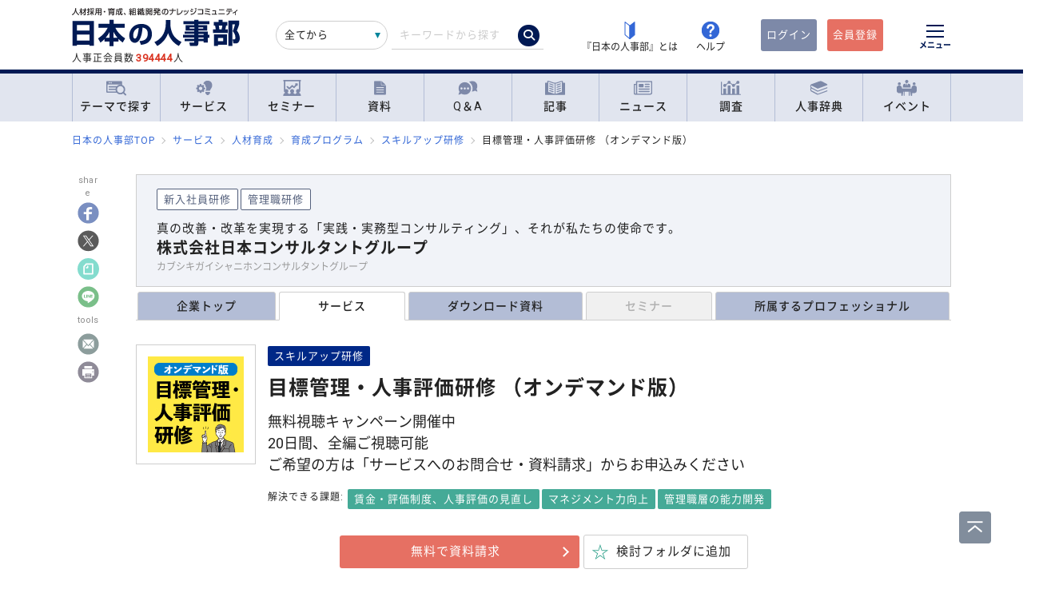

--- FILE ---
content_type: text/html; charset=UTF-8
request_url: https://jinjibu.jp/service/detl/15246/?frm=rs_rcsvc_ofsmnr
body_size: 22276
content:
<!DOCTYPE html>
<html lang="ja">
<head>
	<meta charset="UTF-8">
	<title>目標管理・人事評価研修 （オンデマンド版）｜株式会社日本コンサルタントグループ｜育成・研修のサービス詳細 | 『日本の人事部』</title>
	<meta name="viewport" content="width=device-width, initial-scale=1.0">
	<meta name="google-site-verification" content="P6aM2UUZaqHqex01ADibYghGanfgwrl6uzWfofxWnoY">
	<meta name="description" content="目標管理・人事評価研修 （オンデマンド版）（株式会社日本コンサルタントグループ）について、対象企業規模・対応エリア・費用・対象階層・対象職種・テーマ・サービス形態・期間・回数・時間など、気になるポイントをご紹介。" />
	<meta property="fb:app_id" content="873544612706736">
	<meta property="og:locale" content="ja_JP">
	<meta property="og:title" content="目標管理・人事評価研修 （オンデマンド版）｜株式会社日本コンサルタントグループ｜育成・研修のサービス詳細 | 『日本の人事部』">
	<meta property="og:type" content="article">
	<meta property="og:image" content="https://img.jinjibu.jp/updir/product/152/15246/%E7%9B%AE%E6%A8%99%E7%AE%A1%E7%90%86%E3%83%BB%E4%BA%BA%E4%BA%8B%E8%A9%95%E4%BE%A1%E7%A0%94%E4%BF%AE%EF%BC%88%E3%82%AA%E3%83%B3%E3%83%87%E3%83%9E%E3%83%B3%E3%83%89%E7%89%88%EF%BC%89%E7%89%B9%E5%BE%B4.png">
	<meta property="og:image:width" content="819" />
	<meta property="og:image:height" content="727" />
	<meta property="og:url" content="https://jinjibu.jp/service/detl/15246/">
	<meta property="og:description" content="目標管理・人事評価研修 （オンデマンド版）（株式会社日本コンサルタントグループ）について、対象企業規模・対応エリア・費用・対象階層・対象職種・テーマ・サービス形態・期間・回数・時間など、気になるポイントをご紹介。">
	<meta name="twitter:card" content="summary_large_image">
	<meta name="twitter:site" content="@jinjibujp">
	<meta name="twitter:title" content="目標管理・人事評価研修 （オンデマンド版）｜株式会社日本コンサルタントグループ｜育成・研修のサービス詳細 | 『日本の人事部』">
	<meta name="twitter:description" content="目標管理・人事評価研修 （オンデマンド版）（株式会社日本コンサルタントグループ）について、対象企業規模・対応エリア・費用・対象階層・対象職種・テーマ・サービス形態・期間・回数・時間など、気になるポイントをご紹介。">
	<meta name="twitter:image" content="https://img.jinjibu.jp/updir/product/152/15246/%E7%9B%AE%E6%A8%99%E7%AE%A1%E7%90%86%E3%83%BB%E4%BA%BA%E4%BA%8B%E8%A9%95%E4%BE%A1%E7%A0%94%E4%BF%AE%EF%BC%88%E3%82%AA%E3%83%B3%E3%83%87%E3%83%9E%E3%83%B3%E3%83%89%E7%89%88%EF%BC%89%E7%89%B9%E5%BE%B4.png">
	<meta name="twitter:creator" content="@jinjibujp">

	<link rel="canonical" href="https://jinjibu.jp/service/detl/15246/" />
	<link href="https://plus.google.com/+JinjibuJp" rel="publisher">
	<link rel="shortcut icon" href="/images/favicon.ico">
	<link rel="apple-touch-icon-precomposed" href="https://jinjibu.jp/images/icon/iconNj-sp.png">
	<link href="https://fonts.googleapis.com/css?family=Roboto&amp;display=swap" rel="stylesheet">
	<link href="https://use.fontawesome.com/releases/v5.6.1/css/all.css" rel="stylesheet">
	<link href="https://use.fontawesome.com/releases/v6.7.2/css/all.css" rel="stylesheet"><!--webアイコン-->
	<link href="/css/rulevi/plugin/simplebar.css" rel="stylesheet"><!-- 追加読み込みファイル -->
	<link href="/css/rulevi/common.css?20251001" rel="stylesheet" media="all">
	<link href="/css/remodal-default-theme.css" rel="stylesheet" media="all">
	<link href="/css/remodal.css" rel="stylesheet" media="all">
	<link href="/css/slick.css" rel="stylesheet">
	<link href="/css/rulevi/plugin/slick-theme-top.css?20251001" rel="stylesheet">
	<link href="/css/rulevi/page/kijilist.css?20251001" rel="stylesheet">

		<link href="/css/rulevi/page/s-navi.css?20251001" rel="stylesheet">
	<script src="/js/jquery-1.9.1.min.js"></script>
	<script src="/js/slick.min.js"></script><!--//フッターのロゴカルーセルなど-->
	<script src="/js/stickyfill.min.js"></script><!--//IE11で「position: sticky;」を使うpolyfill-->
	<script src="/js/base.js"></script>
	<script src="/js/remodal.js"></script>
	<script src="/js/simplebar.min.js"></script><!-- 追加読み込みファイル -->
	<script src="/js/bodyScrollLock.min.js"></script>
		<script src="/js/jquery.blockUI.js"></script>
	<script src="/js/css-variables-ie.js"></script>
	<script src="/js/notosansSubset.js"></script>
	<script src="/js/jquery.sidr.min.js"></script>
	<script src="/js/ie11_thumbimg.js"></script><!--SNでie11のサムネイルの不具合解決-->
	<script src="/js/smpGnaviScllpos.js"></script>
	<script src="/js/lazysizes.min.js" async=""></script>
	<script src="/js/addnoopener.js" async=""></script>
	<script src="/js/nav-hamburger_v2.js"></script><!-- SPハンバーガーメニュー -->
	<script src="/js/open-close-w3c.js"></script>

	<script>
	$(function(){
		$(function() {
			//stickyをIE11でも動作させるプラグイン連動
			Stickyfill.add($('.c-box--sticky-top'));

		});
		$('.slider').slick({
			infinite: true,
			dots:false,
			slidesToShow: 4,
			slidesToScroll: 1,
			arrows: true,
			autoplay: true,
			responsive: [{
				breakpoint: 640,
				settings: 'unslick'
				/*settings: {
					 slidesToShow: 2,
					 slidesToScroll: 1,
				}*/
			}]
		});
		$(window).on('resize orientationchange', function() {
			$('.slider').slick('resize');
		});
	});
	</script>
	<script src="/js/page-top.js"></script>
	<script src="/js/print.js"></script>
	<script type="text/javascript" src="/js/swfobject.js"></script>
	<script src="/js/search-option.js"></script>
<script src="/js/register-validation-modal.js"></script>
<script type="text/javascript">
	function onTarget(){
		obj = document.getElementById('header_c_v2');
		index = obj.selectedIndex;
		href = obj.options[index].value;
		document.headerSearch.action = href;
		return false;
	}
</script>
<script>
window.dataLayer = window.dataLayer || [];
dataLayer.push({
'trackPageview': location.href,'userLogin': 'NOT_LOGIN','userReglevel': '0','event': 'trackpv'});
</script>
<!-- Google Tag Manager -->
<script>(function(w,d,s,l,i){w[l]=w[l]||[];w[l].push({'gtm.start':
new Date().getTime(),event:'gtm.js'});var f=d.getElementsByTagName(s)[0],
j=d.createElement(s),dl=l!='dataLayer'?'&l='+l:'';j.async=true;j.src=
'https://www.googletagmanager.com/gtm.js?id='+i+dl;f.parentNode.insertBefore(j,f);
})(window,document,'script','dataLayer','GTM-WK7FGP4');</script>
<!-- End Google Tag Manager -->
<script type="application/ld+json">
{
  "@context": "https://schema.org/",
  "@type": "Article",
  "mainEntityOfPage": {
    "@type": "WebPage",
    "@id": "https://jinjibu.jp/service/detl/15246/"
  },
  "headline": "目標管理・人事評価研修 （オンデマンド版）",
  "image": {
    "@type": "ImageObject",
    "url": "https://img.jinjibu.jp/updir/product/152/15246/%E7%9B%AE%E6%A8%99%E7%AE%A1%E7%90%86%E3%83%BB%E4%BA%BA%E4%BA%8B%E8%A9%95%E4%BE%A1%E7%A0%94%E4%BF%AE%EF%BC%88%E3%82%AA%E3%83%B3%E3%83%87%E3%83%9E%E3%83%B3%E3%83%89%E7%89%88%EF%BC%89%E7%89%B9%E5%BE%B4.png",
    "width": 819,
    "height": 727  },
  "author": {
    "@type": "Organization",
    "name": "株式会社日本コンサルタントグループ"
  },
  "publisher": {
    "@type": "Organization",
    "name": "『日本の人事部』",
    "logo": {
      "@type": "ImageObject",
      "url": "https://jinjibu.jp/images/misc/nj_thumbnail_770_440.png",
      "width": 770,
      "height": 440
    }
  },
  "datePublished": "2021-05-25T16:00:00+0900",
  "description": "無料視聴キャンペーン開催中
20日間、全編ご視聴可能
ご希望の方は「サービスへのお問合せ・資料請求」からお申込みください"  ,"dateModified": "2021-06-03T10:35:28+0900"
}
</script>
</head>

<body>
<div class="remodal-bg"></div>
<div class="clickbg"></div>
<header class="l-header" id="js-header">
	<!--ヘッダー（グローバルナビの上）-->
	<div class="l-headerwrap js-header__wrap">
		<div class="l-headerlogo">
			<div id="h1"><span>『日本の人事部』 - 人材採用・育成、組織開発のナレッジコミュニティ</span>
				<a href="/">
					<img src="/images/jinjibuLogo.svg" alt="人材採用・育成、組織開発のナレッジコミュニティ『日本の人事部』" name="logo" width="200" height="52">
									</a>
			</div>
						<div class="l-headerlogo__numbox">人事正会員数<span class="l-headerlogo__numbox__number">394444</span>人</div>
					</div>
		<!--<div class="l-headerinfo">ハンバーガーメニューがある場合不要-->
		<div class="l-headerinfofanc">
				<form name="headerSearch" action="/search/" method="get" class="l-headerinfofanc__form">
					<select name="filter" id="header_c_v2">
					<option value="9">全てから</option>
					<option value="3">サービス</option>
					<option value="2">セミナー</option>
					<option value="6">資料</option>
					<option value="7">書式文例</option>
					<option value="1">人事のQ&amp;A</option>
					<option value="4">記事・ニュース</option>
					<option value="5">人事辞典</option>
					</select>
					<input type="text" id="topkwd" name="kwd" value="" placeholder="キーワードから探す" autocomplete="off">
					<button type="submit" class="search-button">
						<i class="fa-solid fa-magnifying-glass"></i>
					</button>
					<div class="c-box--fwpop--top" style="display:none;">
						<button type="button" class="c-closebtn">
							<span>×</span>
						</button>
						<div class="c-box--fwpop__inbox">
							<div class="c-heading--simple">トレンドワード</div>
							<ul class="c-taglist--keycolorbg c-taglist__smptag">
<li><a href="/search/?filter=9&kwd=%E3%83%8F%E3%83%A9%E3%82%B9%E3%83%A1%E3%83%B3%E3%83%88&lk=search">ハラスメント</a></li><li><a href="/search/?filter=9&kwd=%E4%BA%BA%E6%9D%90%E3%83%9D%E3%83%BC%E3%83%88%E3%83%95%E3%82%A9%E3%83%AA%E3%82%AA&lk=search">人材ポートフォリオ</a></li><li><a href="/search/?filter=9&kwd=%E3%82%B5%E3%82%AF%E3%82%BB%E3%83%83%E3%82%B7%E3%83%A7%E3%83%B3%E3%83%BB%E3%83%97%E3%83%A9%E3%83%B3&lk=search">サクセッション・プラン</a></li><li><a href="/search/?filter=9&kwd=%E7%AE%A1%E7%90%86%E8%81%B7&lk=search">管理職</a></li><li><a href="/search/?filter=9&kwd=%E7%B5%A6%E4%B8%8E%E8%A8%88%E7%AE%97&lk=search">給与計算</a></li><li><a href="/search/?filter=9&kwd=%E7%A4%BE%E4%BC%9A%E4%BF%9D%E9%99%BA&lk=search">社会保険</a></li><li><a href="/search/?filter=9&kwd=%E5%A5%B3%E6%80%A7%E6%B4%BB%E8%BA%8D&lk=search">女性活躍</a></li><li><a href="/search/?filter=9&kwd=%E4%BA%BA%E4%BA%8B%E3%83%9D%E3%83%AA%E3%82%B7%E3%83%BC&lk=search">人事ポリシー</a></li><li><a href="/search/?filter=9&kwd=HRBP&lk=search">HRBP</a></li><li><a href="/search/?filter=9&kwd=Employee+Experience&lk=search">Employee Experience</a></li>							</ul>
						</div>

				<div class="c-box--fwpop__inbox">
					<div class="c-heading--simple">閲覧トップコンテンツ</div>
					<article class="c-box--pdThin">
						<a href="/article/detl/hr-survey/3902/?search=rank" class="p-card--horizontal">
							<div class="p-card--horizontal__media--small">
								<img src="https://img.jinjibu.jp/updir/kiji/SUV25-1031-01-thumb2_small.jpg" alt="東証プライム上場企業の2025 年年末一時金（賞与・ボーナス）の妥結水準調査（労務行政研究所）">
							</div>
							<div class="p-card--horizontal__headp">
								<header class="optimize-recommend__item__genre">
									<span class="genre">記事</span>
								</header>
								<div class="p-card__headp__headline">
									東証プライム上場企業の2025 年年末一時金（賞与・ボーナス）の妥結水準調査（労務行政研究所）								</div>
							</div>
						</a>
					</article>
					<article class="c-box--pdThin">
						<a href="/article/detl/tetsugaku/3879/?search=rank" class="p-card--horizontal">
							<div class="p-card--horizontal__media--small">
								<img src="https://img.jinjibu.jp/updir/kiji/TGK25-1009-01-thumb2_small.jpg" alt="安藤嘉規さん：<br />
キャリアは「縁」と「偶発性」の産物<br />
人事の役割は、人と人をつないで化学反応を起こすこと">
							</div>
							<div class="p-card--horizontal__headp">
								<header class="optimize-recommend__item__genre">
									<span class="genre">記事</span>
								</header>
								<div class="p-card__headp__headline">
									安藤嘉規さん：<br />
キャリアは「縁」と「偶発性」の産物<br />
人事の役割は、人と人をつないで化学反応を起こすこと								</div>
							</div>
						</a>
					</article>
					<article class="c-box--pdThin">
						<a href="/news/detl/25791/?search=rank" class="p-card--horizontal">
							<div class="p-card--horizontal__media--small">
								<img src="/images/viimg/noimg_news_thumb0202.jpg" alt="毎月勤労統計調査　令和7年9月分結果確報">
							</div>
							<div class="p-card--horizontal__headp">
								<header class="optimize-recommend__item__genre">
									<span class="genre">ニュース</span>
								</header>
								<div class="p-card__headp__headline">
									毎月勤労統計調査　令和7年9月分結果確報								</div>
							</div>
						</a>
					</article>
				</div>

					</div>
				</form>
			</div>

			<nav class="l-headerinfonav">
				<a href="/guide/?frm=topbar">
					<img src="/images/viimg/head-beginner.svg" alt="若葉マーク">
					<span>『日本の人事部』とは</span>
				</a>
				<a href="/help/" target="_blank" rel="noopener">
					<img src="/images/viimg/head-help.svg" alt="ヘルプ">
					<span>ヘルプ</span>
				</a>
			</nav>
			<nav class="l-headermembernav">
								<a href="/login.php" class="btn-inquiry bg-nj">ログイン</a>
				<a href="/regist/?act=v3frm" class="btn-inquiry">会員登録</a>
							</nav>

			<button type="button" class="hamburger js-hamburger" aria-controls="navigation--pc"
				aria-expanded="false" aria-label="メニューを開く">
				<span class="hamburger__line"></span>
				<span class="hamburger__text">メニュー</span>
			</button>
	</div>

	<!--ヘッダー（グローバルナビの上※スマホ版）-->
	<div class="l-header__smpwrap js-header__wrap">
		<h1 class="l-header__smpwrap__logo"><span>『日本の人事部』 - 人材採用・育成、組織開発のナレッジコミュニティ</span>
			<a href="/">
				<img src="/images/viimg/NJlogo.svg" alt="人材採用・育成、組織開発のナレッジコミュニティ『日本の人事部』" name="logo" width="200" height="52">
							</a>
		</h1>		<div class="l-header__smpwrap__right">
				<div class="l-header__smpwrap__box">
		<p class="l-header__smpwrap__search" onClick="location.href='/search/';">検索</p>
		<p class="l-header__smpwrap__membership--guest" onClick="location.href='/login.php';">ログイン</p>
		<p class="l-header__smpwrap__membership--regist" onClick="location.href='/regist/?act=v3frm';">会員登録</p>

				</div>

		<button type="button" class="hamburger js-hamburger" aria-controls="navigation--smp"
			aria-expanded="false" aria-label="メニューを開く">
			<span class="hamburger__line"></span>
			<span class="hamburger__text">メニュー</span>
		</button>
		</div>
	</div>

	<!-- スマホのハンバーガーメニュー/start-->
	<nav class="nav-hamburger--smp js-nav__area" id="navigation--smp">
		<div class="nav-hamburger--smp__inner" data-simplebar data-simplebar-auto-hide="false">
			<div class="nav-hamburger--smp__word">
				<p class="c-heading--simpleS">トレンドワード</p>
				<ul class="c-taglist">
<li><a href="/search/?filter=9&kwd=%E3%83%8F%E3%83%A9%E3%82%B9%E3%83%A1%E3%83%B3%E3%83%88&lk=search">ハラスメント</a></li><li><a href="/search/?filter=9&kwd=%E4%BA%BA%E6%9D%90%E3%83%9D%E3%83%BC%E3%83%88%E3%83%95%E3%82%A9%E3%83%AA%E3%82%AA&lk=search">人材ポートフォリオ</a></li><li><a href="/search/?filter=9&kwd=%E3%82%B5%E3%82%AF%E3%82%BB%E3%83%83%E3%82%B7%E3%83%A7%E3%83%B3%E3%83%BB%E3%83%97%E3%83%A9%E3%83%B3&lk=search">サクセッション・プラン</a></li><li><a href="/search/?filter=9&kwd=%E7%AE%A1%E7%90%86%E8%81%B7&lk=search">管理職</a></li><li><a href="/search/?filter=9&kwd=%E7%B5%A6%E4%B8%8E%E8%A8%88%E7%AE%97&lk=search">給与計算</a></li><li><a href="/search/?filter=9&kwd=%E7%A4%BE%E4%BC%9A%E4%BF%9D%E9%99%BA&lk=search">社会保険</a></li><li><a href="/search/?filter=9&kwd=%E5%A5%B3%E6%80%A7%E6%B4%BB%E8%BA%8D&lk=search">女性活躍</a></li><li><a href="/search/?filter=9&kwd=%E4%BA%BA%E4%BA%8B%E3%83%9D%E3%83%AA%E3%82%B7%E3%83%BC&lk=search">人事ポリシー</a></li><li><a href="/search/?filter=9&kwd=HRBP&lk=search">HRBP</a></li><li><a href="/search/?filter=9&kwd=Employee+Experience&lk=search">Employee Experience</a></li>				</ul>
			</div>
			<nav id="js-global-navigation" class="global-navigation">
				<ul class="global-navigation__list">
					<li>
						<a href="/theme/"><img
								src="/images/viimg/gnavi-theme.svg" alt="テーマで探す">テーマで探す</a>
					</li>
					<li>
						<a href="/service/"><img
								src="/images/viimg/gnavi-service.svg" alt="サービス">サービス</a>
					</li>
					<li>
						<a href="/seminar/" class="global-navigation__link"><img
								src="/images/viimg/gnavi-seminar.svg" alt="セミナー">セミナー</a>
					</li>
					<li>
						<a href="/materials/" class="global-navigation__link"><img
								src="/images/viimg/gnavi-materials.svg" alt="資料">資料</a>
					</li>
					<li>
						<a href="/qa/" class="global-navigation__link"><img src="/images/viimg/gnavi-qa.svg"
								alt="Q＆A">Q＆A</a>
					</li>
					<li>
						<a href="/article/" class="global-navigation__link"><img
								src="/images/viimg/gnavi-article.svg" alt="記事">記事</a>
					</li>
					<li>
						<a href="/news/" class="global-navigation__link"><img src="/images/viimg/gnavi-news.svg"
								alt="ニュース">ニュース</a>
					</li>
					<li>
						<a href="/survey/" class="global-navigation__link"><img
								src="/images/viimg/gnavi-survey.svg" alt="調査">調査</a>
					</li>
					<li>
						<a href="/keyword/" class="global-navigation__link"><img
								src="/images/viimg/gnavi-keyword.svg" alt="人事辞典">人事辞典</a>
					</li>
					<li class="global-navigation__list-child">
						<button type="button" class="global-navigation__link is--accordion js-sp-accordion-trigger"
							aria-expanded="false" aria-controls="accordion1"><img
								src="/images/viimg/gnavi-event.svg" alt="イベント">
							イベント
						</button>
						<div id="accordion1" class="accordion js-accordion">
							<ul class="accordion__list">
								<li>
									<a href="/hr-roundtable/" class="accordion__link" target="_blank"
										rel="noopener">
										<span>各界のTOPが提言</span><strong>「ＨＲラウンドテーブル」</strong>
									</a>
								</li>
								<li>
									<a href="/hr-conference/" class="accordion__link" target="_blank"
										rel="noopener">
										<span>日本最大級のHRイベント</span><strong>「ＨＲカンファレンス」</strong>
									</a>
								</li>
								<li>
									<a href="/hr-award/" class="accordion__link" target="_blank" rel="noopener">
										<span>全国の人事が選ぶ</span><strong>「ＨＲアワード」</strong>
									</a>
								</li>
								<li>
									<a href="/consortium/" target="_blank" rel="noopener">
										<p><span>人事の人事による人事のためのオープンプラットフォーム</span><strong>「ＨＲコンソーシアム」</strong>
										</p>
									</a>
								</li>
								<li>
									<a href="/hra/" target="_blank" rel="noopener">
										<p><span>人事の学び場</span><strong>「ＨＲアカデミー」</strong></p>
									</a>
								</li>
							</ul>
						</div>
					</li>
					<li class="global-navigation__list-child">
						<button type="button" class="global-navigation__link is--accordion js-sp-accordion-trigger"
							aria-expanded="false" aria-controls="accordion2">
							日本の人事部について
						</button>
						<div id="accordion2" class="accordion js-accordion">
							<ul class="accordion__list">
								<li><a href="/guide/" target="_blank" rel="noopener" class="accordion__link">『日本の人事部』とは</a></li>
								<li><a href="/info/" class="accordion__link">事務局からのお知らせ</a></li>
								<li><a href="/help/" target="_blank" rel="noopener" class="accordion__link">ヘルプ</a></li>
								<li><a href="/static/sitemap/" class="accordion__link">サイトマップ</a></li>
								<li><a href="/static/about_link/" class="accordion__link">リンク・引用について</a></li>
								<li><a href="/static/copyright/" class="accordion__link">著作権と商標について</a></li>
								<li><a href="/static/kiyaku/" class="accordion__link">ご利用規約</a></li>
								<li><a href="/static/privacy/" class="accordion__link">プライバシー・ポリシー</a></li>
								<li><a href="/static/tokushou/" class="accordion__link">特定商取引法に基づく表示</a></li>
								<li><a href="https://hrvision.co.jp/" class="accordion__link" target="_blank"
										rel="noopener">運営会社</a></li>
							</ul>
						</div>
					</li>
					<li class="global-navigation__list-child">
						<button type="button" class="global-navigation__link is--accordion js-sp-accordion-trigger"
							aria-expanded="false" aria-controls="accordion3">
							特集サイト
						</button>
						<div id="accordion3" class="accordion js-accordion">
							<ul class="accordion__list">
								<li>
									<a href="/kenko/" class="accordion__link" target="_blank">健康経営</a>
								</li>
								<li>
									<a href="/hcm/" class="accordion__link" target="_blank">人的資本経営</a>
								</li>
								<li>
									<a href="/hrt/" class="accordion__link" target="_blank">HRテクノロジー</a>
								</li>
								<li>
									<a href="http://hr-recruit.jp/" class="accordion__link"
										target="_blank">新卒採用.jp</a>
								</li>
								<li>
									<a href="http://hr-tekisei.jp/" class="accordion__link"
										target="_blank">適性検査.jp</a>
								</li>
								<li>
									<a href="http://hr-welfare.jp/" class="accordion__link"
										target="_blank">福利厚生.jp</a>
								</li>
								<li>
									<a href="http://hr-payroll.jp/" class="accordion__link"
										target="_blank">給与計算.jp</a>
								</li>
								<li>
									<a href="http://hr-mental.jp/" class="accordion__link"
										target="_blank">メンタルヘルス.jp</a>
								</li>
							</ul>
						</div>
					</li>
				</ul>
			</nav>
					</div>
	</nav>
	<!-- スマホのハンバーガーメニュー/end -->

	<!-- PCのハンバーガーメニュー/start -->
	<nav class="nav-hamburger--pc js-nav__area" id="navigation--pc">
		<div class="nav-hamburger--pc__inner" data-simplebar data-simplebar-auto-hide="false">
			<div class="nav-hamburger--pc__wrap">
				<div class="nav-hamburger--pc__top">
					<a href="/">
						<img src="/images/jinjibuLogo.svg" alt="人材採用・育成、組織開発のナレッジコミュニティ『日本の人事部』" name="logo" width="200"
							height="52">
					</a>
				</div>
				<div class="nav-hamburger--pc__word">
					<p class="c-heading--simpleS">トレンドワード</p>
					<ul class="c-taglist">
<li><a href="/search/?filter=9&kwd=%E3%83%8F%E3%83%A9%E3%82%B9%E3%83%A1%E3%83%B3%E3%83%88&lk=search">ハラスメント</a></li><li><a href="/search/?filter=9&kwd=%E4%BA%BA%E6%9D%90%E3%83%9D%E3%83%BC%E3%83%88%E3%83%95%E3%82%A9%E3%83%AA%E3%82%AA&lk=search">人材ポートフォリオ</a></li><li><a href="/search/?filter=9&kwd=%E3%82%B5%E3%82%AF%E3%82%BB%E3%83%83%E3%82%B7%E3%83%A7%E3%83%B3%E3%83%BB%E3%83%97%E3%83%A9%E3%83%B3&lk=search">サクセッション・プラン</a></li><li><a href="/search/?filter=9&kwd=%E7%AE%A1%E7%90%86%E8%81%B7&lk=search">管理職</a></li><li><a href="/search/?filter=9&kwd=%E7%B5%A6%E4%B8%8E%E8%A8%88%E7%AE%97&lk=search">給与計算</a></li><li><a href="/search/?filter=9&kwd=%E7%A4%BE%E4%BC%9A%E4%BF%9D%E9%99%BA&lk=search">社会保険</a></li><li><a href="/search/?filter=9&kwd=%E5%A5%B3%E6%80%A7%E6%B4%BB%E8%BA%8D&lk=search">女性活躍</a></li><li><a href="/search/?filter=9&kwd=%E4%BA%BA%E4%BA%8B%E3%83%9D%E3%83%AA%E3%82%B7%E3%83%BC&lk=search">人事ポリシー</a></li><li><a href="/search/?filter=9&kwd=HRBP&lk=search">HRBP</a></li><li><a href="/search/?filter=9&kwd=Employee+Experience&lk=search">Employee Experience</a></li>					</ul>
				</div>
				<nav class="nav-hamburger--pc__cont">
					<div class="nav-hamburger--pc__cont__block">
						<h2 class="c-heading--main">読む</h2>
						<ul class="global-navigation__list">
							<li class="global-navigation__list-child">
								<button type="button" class="global-navigation__link is--accordion js-sp-accordion-trigger" aria-expanded="false" aria-controls="nav-hamburger--pc01--01">記事</button>
								<ul class="accordion js-accordion" id="nav-hamburger--pc01--01">
									<li><a href="/article/list/tieup/1/" class="accordion__link--arw">注目の記事</a></li>
									<li><a href="/article/list/tonari/1/" class="accordion__link--arw">となりの人事部</a></li>
									<li><a href="/article/list/tetsugaku/1/" class="accordion__link--arw">CHROの哲学</a></li>
									<li><a href="/article/list/keyperson/1/" class="accordion__link--arw">キーパーソンが語る“人と組織”</a></li>
									<li><a href="/article/list/topinterview/1/" class="accordion__link--arw">TOPインタビュー</a></li>
									<li><a href="/article/list/moyamoya/1/" class="accordion__link--arw">職場のモヤモヤ解決図鑑</a></li>
									<li><a href="/article/list/opinion/1/" class="accordion__link--arw">オピニオンリーダーからの提言</a></li>
									<li><a href="/article/list/eventreport/1/" class="accordion__link--arw">イベントレポート</a></li>
									<li><a href="/article/list/attnrept/1/" class="accordion__link--arw">編集部注目レポート</a></li>
									<li><a href="/article/list/hakusho/1/" class="accordion__link--arw">人事白書　調査レポート</a></li>
									<li><a href="/article/list/hr-survey/1/" class="accordion__link--arw">HR調査・研究　厳選記事</a></li>
									<li><a href="/article/list/service/1/" class="accordion__link--arw">HRソリューションの傾向と選び方</a></li>
									<li><a href="/column/" class="accordion__link--arw">プロフェッショナルコラム</a></li>
									<li><a href="/3min-drill/" class="accordion__link--arw">人事基礎が学べる「3分ドリル」</a></li>
									<li><a href="/article/list/taiken-story/1/" class="accordion__link--arw">研修体験ストーリー</a></li>
								</ul>
							</li>
							<li class="global-navigation__list-child">
								<button type="button" class="global-navigation__link is--accordion js-sp-accordion-trigger" aria-expanded="false" aria-controls="nav-hamburger--pc01--02">ニュース</button>
								<ul class="accordion js-accordion" id="nav-hamburger--pc01--02">
									<li><a href="/news/cat/1/" class="accordion__link--arw">企業人事</a></li>
									<li><a href="/news/cat/2/" class="accordion__link--arw">人事サービス</a></li>
									<li><a href="/news/cat/3/" class="accordion__link--arw">社会</a></li>
									<li><a href="/news/cat/4/" class="accordion__link--arw">グローバル</a></li>
									<li><a href="/news/cat/5/" class="accordion__link--arw">書籍</a></li>
								</ul>
							</li>
							<li class="global-navigation__list-child">
								<button type="button" class="global-navigation__link is--accordion js-sp-accordion-trigger" aria-expanded="false" aria-controls="nav-hamburger--pc01--03">調査</button>
								<ul class="accordion js-accordion" id="nav-hamburger--pc01--03">
									<li><a href="/survey/" class="accordion__link--arw">調査レポート</a></li>
									<li><a href="/research/" class="accordion__link--arw">人事白書</a></li>
									<li><a href="/article/list/shin-jinji/1/" class="accordion__link--arw">シン・人事の大研究</a></li>
								</ul>
							</li>
						</ul>
						<h2 class="c-heading--main">学ぶ</h2>
						<ul class="global-navigation__list">
							<li><a href="/keyword/" class="global-navigation__link">人事辞典</a></li>
							<li><a href="/3min-drill/" class="global-navigation__link">3分ドリル</a></li>
							<li><a href="/leaders/" class="global-navigation__link">LEADERS</a></li>
							<li><a href="/calendar/" class="global-navigation__link">人事カレンダー</a></li>
							<li><a href="/chro/" class="global-navigation__link">CHRO養成塾</a></li>
						</ul>
						<h2 class="c-heading--main">Q&amp;A</h2>
						<ul class="global-navigation__list">
							<li class="global-navigation__list-child">
								<button type="button" class="global-navigation__link is--accordion js-sp-accordion-trigger" aria-expanded="false" aria-controls="nav-hamburger--pc02--01">人事のQ&A</button>
								<ul class="accordion js-accordion" id="nav-hamburger--pc02--01">
									<li><a href="/qa/list/1/?cat=7&ord=post" class="accordion__link--arw">新卒採用</a></li>
									<li><a href="/qa/list/1/?cat=8&ord=post" class="accordion__link--arw">中途採用</a></li>
									<li><a href="/qa/list/1/?cat=9&ord=post" class="accordion__link--arw">アルバイト・パート採用</a></li>
									<li><a href="/qa/list/1/?cat=10&ord=post" class="accordion__link--arw">人材派遣・業務請負</a></li>
									<li><a href="/qa/list/1/?cat=11&ord=post" class="accordion__link--arw">育成・研修</a></li>
									<li><a href="/qa/list/1/?cat=5&ord=post" class="accordion__link--arw">人事管理</a></li>
									<li><a href="/qa/list/1/?cat=2&ord=post" class="accordion__link--arw">評価・考課</a></li>
									<li><a href="/qa/list/1/?cat=4&ord=post" class="accordion__link--arw">報酬・賃金</a></li>
									<li><a href="/qa/list/1/?cat=1&ord=post" class="accordion__link--arw">労務・法務・安全衛生</a></li>
									<li><a href="/qa/list/1/?cat=3&ord=post" class="accordion__link--arw">福利厚生</a></li>
									<li><a href="/qa/list/1/?cat=6&ord=post" class="accordion__link--arw">助成金</a></li>
									<li><a href="/qa/list/1/?cat=12&ord=post" class="accordion__link--arw">その他</a></li>
									<li><a href="/qa/form/" class="accordion__link--arw">相談を投稿する</a></li>
								</ul>
							</li>
						</ul>
											</div>
					<div class="nav-hamburger--pc__cont__block">
						<h2 class="c-heading--main">探す</h2>
						<ul class="global-navigation__list">
							<li class="global-navigation__list-child">
								<button type="button" class="global-navigation__link is--accordion js-sp-accordion-trigger" aria-expanded="false" aria-controls="nav-hamburger--pc03--01">テーマ一覧</button>
								<ul class="accordion js-accordion" id="nav-hamburger--pc03--01">
									<li><a href="/theme/?act=cattop&id=1" class="accordion__link--arw">採用</a></li>
									<li><a href="/theme/?act=cattop&id=41" class="accordion__link--arw">人材育成</a></li>
									<li><a href="/theme/?act=cattop&id=64" class="accordion__link--arw">等級・評価・報酬</a></li>
									<li><a href="/theme/?act=cattop&id=79" class="accordion__link--arw">労務・就業管理</a></li>
									<li><a href="/theme/?act=cattop&id=105" class="accordion__link--arw">戦略人事・HRDX</a></li>
									<li><a href="/theme/?act=cattop&id=127" class="accordion__link--arw">福利厚生</a></li>
									<li><a href="/theme/?act=cattop&id=151" class="accordion__link--arw">組織開発</a></li>
									<li><a href="/theme/?act=cattop&id=174" class="accordion__link--arw">健康経営・安全衛生</a></li>
								</ul>
							</li>
							<li class="global-navigation__list-child">
								<button type="button" class="global-navigation__link is--accordion js-sp-accordion-trigger" aria-expanded="false" aria-controls="nav-hamburger--pc03--02">サービス</button>
								<ul class="accordion js-accordion" id="nav-hamburger--pc03--02">
									<li><a href="/service/" class="accordion__link--arw">カテゴリ・課題から探す</a></li>
									<li><a href="/spcl/" class="accordion__link--arw">プロフェッショナルを探す</a></li>
									<li><a href="/article/list/service/1/" class="accordion__link--arw">HRソリューションの傾向と選び方</a></li>
								</ul>
							</li>
							<li class="global-navigation__list-child">
								<button type="button" class="global-navigation__link is--accordion js-sp-accordion-trigger" aria-expanded="false" aria-controls="nav-hamburger--pc03--03">セミナー</button>
								<ul class="accordion js-accordion" id="nav-hamburger--pc03--03">
									<li><a href="/seminar/list/1/?thm=1" class="accordion__link--arw">採用</a></li>
									<li><a href="/seminar/list/1/?thm=41" class="accordion__link--arw">人材育成</a></li>
									<li><a href="/seminar/list/1/?thm=64" class="accordion__link--arw">等級・評価・報酬</a></li>
									<li><a href="/seminar/list/1/?thm=79" class="accordion__link--arw">労務・就業管理</a></li>
									<li><a href="/seminar/list/1/?thm=105" class="accordion__link--arw">戦略人事・HRDX</a></li>
									<li><a href="/seminar/list/1/?thm=127" class="accordion__link--arw">福利厚生</a></li>
									<li><a href="/seminar/list/1/?thm=151" class="accordion__link--arw">組織開発</a></li>
									<li><a href="/seminar/list/1/?thm=174" class="accordion__link--arw">健康経営・安全衛生</a></li>
									<li><a href="/spcl/" class="accordion__link--arw">プロフェッショナルを探す</a></li>
								</ul>
							</li>
							<li class="global-navigation__list-child">
								<button type="button" class="global-navigation__link is--accordion js-sp-accordion-trigger" aria-expanded="false" aria-controls="nav-hamburger--pc03--04">資料</button>
								<ul class="accordion js-accordion" id="nav-hamburger--pc03--04">
									<li><a href="/materials/index.php?act=list&thm=1" class="accordion__link--arw">採用</a></li>
									<li><a href="/materials/index.php?act=list&thm=41" class="accordion__link--arw">人材育成</a></li>
									<li><a href="/materials/index.php?act=list&thm=64" class="accordion__link--arw">等級・評価・報酬</a></li>
									<li><a href="/materials/index.php?act=list&thm=79" class="accordion__link--arw">労務・就業管理</a></li>
									<li><a href="/materials/index.php?act=list&thm=105" class="accordion__link--arw">戦略人事・HRDX</a></li>
									<li><a href="/materials/index.php?act=list&thm=127" class="accordion__link--arw">福利厚生</a></li>
									<li><a href="/materials/index.php?act=list&thm=151" class="accordion__link--arw">組織開発</a></li>
									<li><a href="/materials/index.php?act=list&thm=174" class="accordion__link--arw">健康経営・安全衛生</a></li>
									<li><a href="/materials/" class="accordion__link--arw">注目の資料</a></li>
									<li><a href="/materials/?lc=5" class="accordion__link--arw">書式文例</a></li>
								</ul>
							</li>
						</ul>
						<h2 class="c-heading--main">イベント</h2>
						<ul class="global-navigation__list">
							<li><a href="/hr-roundtable/" class="global-navigation__link">ＨＲラウンドテーブル</a></li>
							<li><a href="/hr-conference/" class="global-navigation__link">ＨＲカンファレンス</a></li>
							<li><a href="/hr-award/" class="global-navigation__link">ＨＲアワード</a></li>
							<li><a href="/hra/" class="global-navigation__link">ＨＲアカデミー</a></li>
							<li><a href="/consortium/" class="global-navigation__link">ＨＲコンソーシアム</a></li>
						</ul>
						<h2 class="c-heading--main">特集サイト</h2>
						<ul class="global-navigation__list">
							<li><a href="/kenko/" class="global-navigation__link">健康経営</a></li>
							<li><a href="/hcm/" class="global-navigation__link">人的資本経営</a></li>
							<li><a href="/hrt/" class="global-navigation__link">HRテクノロジー</a></li>
							<li><a href="http://hr-recruit.jp" class="global-navigation__link">新卒採用.jp</a></li>
							<li><a href="http://hr-tekisei.jp" class="global-navigation__link">適性検査.jp</a></li>
							<li><a href="http://hr-welfare.jp" class="global-navigation__link">福利厚生.jp</a></li>
							<li><a href="http://hr-payroll.jp" class="global-navigation__link">給与計算.jp</a></li>
							<li><a href="http://hr-mental.jp" class="global-navigation__link">メンタルヘルス.jp</a></li>
						</ul>
					</div>
				</nav>
				<ul class="nav-hamburger--pc__bottom">
					<li><a href="/guide/" target="_blank" rel="noopener">『日本の人事部』とは</a></li>
					<li><a href="/info/">事務局からのお知らせ</a></li>
					<li><a href="/help/" target="_blank" rel="noopener">ヘルプ</a></li>
					<li><a href="/static/sitemap/">サイトマップ</a></li>
					<li><a href="/static/about_link/">リンク・引用について</a></li>
					<li><a href="/static/copyright/">著作権と商標について</a></li>
					<li><a href="/static/kiyaku/">ご利用規約</a></li>
					<li><a href="/static/privacy/">プライバシー・ポリシー</a></li>
					<li><a href="/static/tokushou/">特定商取引法に基づく表示</a></li>
					<li><a href="https://hrvision.co.jp/" target="_blank" rel="noopener">運営会社</a></li>
				</ul>
			</div>
		</div>
	</nav>
	<!-- PCのハンバーガーメニュー/end -->

		<nav class="l-globalnav"><!--グローバルナビ-->
		<ul class="l-gnavi">
			<li class="l-gnavi__list c-onlyPC">
				<a href="/theme/"><img src="/images/viimg/gnavi-theme.svg" alt="テーマで探す">テーマで探す</a>
				<ul class="l-gnavi__list__child quad">
					<li class="titleexp">テーマで探す<span> ／日本の人事部が提供するコンテンツをキーワードで検索</span></li>
					<li><a href="/theme/?act=cattop&id=1">採用</a></li>
					<li><a href="/theme/?act=cattop&id=41">人材育成</a></li>
					<li><a href="/theme/?act=cattop&id=64">等級・評価・報酬</a></li>
					<li><a href="/theme/?act=cattop&id=79">労務・就業管理</a></li>
					<li><a href="/theme/?act=cattop&id=105">戦略人事・HRDX</a></li>
					<li><a href="/theme/?act=cattop&id=127">福利厚生</a></li>
					<li><a href="/theme/?act=cattop&id=151">組織開発</a></li>
					<li><a href="/theme/?act=cattop&id=174">健康経営・安全衛生</a></li>
				</ul>
			</li>
		<li class="l-gnavi__list c-onlyPC"><a href="/service/"><img src="/images/viimg/gnavi-service.svg" alt="サービス">サービス</a>			<ul class="l-gnavi__list__child quad">
				<li class="titleexp">サービス<span> ／人事の課題解決に役立つ各種ソリューションを紹介</span></li>
				<li><a href="/service/">カテゴリ・課題から探す</a></li>
				<li><a href="/spcl/">プロフェッショナルを探す</a></li>
				<li><a href="/article/list/service/1/">HRソリューションの傾向と選び方</a></li>
							</ul>
		</li>
		<li class="l-gnavi__list"><a href="/seminar/"><img src="/images/viimg/gnavi-seminar.svg" alt="セミナー">セミナー</a>			<ul class="l-gnavi__list__child quad">
				<li class="titleexp">セミナー<span> ／最新のセミナー情報をチェックして申込</span></li>
				<li><a href="/seminar/list/1/?thm=1">採用</a></li>
				<li><a href="/seminar/list/1/?thm=41">人材育成</a></li>
				<li><a href="/seminar/list/1/?thm=64">等級・評価・報酬</a></li>
				<li><a href="/seminar/list/1/?thm=79">労務・就業管理</a></li>
				<li><a href="/seminar/list/1/?thm=105">戦略人事・HRDX</a></li>
				<li><a href="/seminar/list/1/?thm=127">福利厚生</a></li>
				<li><a href="/seminar/list/1/?thm=151">組織開発</a></li>
				<li><a href="/seminar/list/1/?thm=174">健康経営・安全衛生</a></li>
				<li><a href="/spcl/">プロフェッショナルを探す</a></li>
			</ul>
		</li>
		<li class="l-gnavi__list c-onlyPC"><a href="/materials/"><img src="/images/viimg/gnavi-materials.svg" alt="資料">資料</a>			<ul class="l-gnavi__list__child quad">
				<li class="titleexp">資料<span> ／人事の課題解決に役立つ、事例、レポート、フォーマットを無料でダウンロード</span></li>
				<li><a href="/materials/index.php?act=list&thm=1">採用</a></li>
				<li><a href="/materials/index.php?act=list&thm=41">人材育成</a></li>
				<li><a href="/materials/index.php?act=list&thm=64">等級・評価・報酬</a></li>
				<li><a href="/materials/index.php?act=list&thm=79">労務・就業管理</a></li>
				<li><a href="/materials/index.php?act=list&thm=105">戦略人事・HRDX</a></li>
				<li><a href="/materials/index.php?act=list&thm=127">福利厚生</a></li>
				<li><a href="/materials/index.php?act=list&thm=151">組織開発</a></li>
				<li><a href="/materials/index.php?act=list&thm=174">健康経営・安全衛生</a></li>
				<li><a href="/materials/">注目の資料</a></li>
				<li><a href="/materials/?lc=5">書式文例</a></li>
            </ul>
		</li>
		<li class="l-gnavi__list"><a href="/qa/"><img src="/images/viimg/gnavi-qa.svg" alt="Q＆A">Q＆A</a>			<ul class="l-gnavi__list__child quad">
				<li class="titleexp">人事のQ&amp;A<span> ／人事業務に関するあらゆる質問に各分野のプロフェッショナルが回答</span></li>
				<li><a href="/qa/list/1/?cat=7&ord=post">新卒採用</a></li>
				<li><a href="/qa/list/1/?cat=8&ord=post">中途採用</a></li>
				<li><a href="/qa/list/1/?cat=9&ord=post">アルバイト・パート採用</a></li>
				<li><a href="/qa/list/1/?cat=10&ord=post">人材派遣・業務請負</a></li>
				<li><a href="/qa/list/1/?cat=11&ord=post">育成・研修</a></li>
				<li><a href="/qa/list/1/?cat=5&ord=post">人事管理</a></li>
				<li><a href="/qa/list/1/?cat=2&ord=post">評価・考課</a></li>
				<li><a href="/qa/list/1/?cat=4&ord=post">報酬・賃金</a></li>
				<li><a href="/qa/list/1/?cat=1&ord=post">労務・法務・安全衛生</a></li>
				<li><a href="/qa/list/1/?cat=3&ord=post">福利厚生</a></li>
				<li><a href="/qa/list/1/?cat=6&ord=post">助成金</a></li>
				<li><a href="/qa/list/1/?cat=12&ord=post">その他</a></li>
				<li><a href="/qa/form/">相談を投稿する</a></li>
        	</ul>
		</li>
		<li class="l-gnavi__list"><a href="/article/"><img src="/images/viimg/gnavi-article.svg" alt="記事">記事</a>			<ul class="l-gnavi__list__child quad">
				<li class="titleexp">記事<span> ／企業の事例や人事キーパーソンのインタビューからHRの最前線を学ぶ</span></li>
				<li><a href="/article/list/tieup/1/">注目の記事</a></li>
				<li><a href="/article/list/tonari/1/">となりの人事部</a></li>
				<li><a href="/article/list/tetsugaku/1/">CHROの哲学</a></li>
				<li><a href="/article/list/keyperson/1/">キーパーソンが語る“人と組織”</a></li>
				<li><a href="/article/list/topinterview/1/">TOPインタビュー</a></li>
				<li><a href="/article/list/moyamoya/1/">職場のモヤモヤ解決図鑑</a></li>
				<li><a href="/article/list/opinion/1/">オピニオンリーダーからの提言</a></li>
				<li><a href="/article/list/eventreport/1/">イベントレポート</a></li>
								<li><a href="/article/list/attnrept/1/">編集部注目レポート</a></li>
				<li><a href="/article/list/hakusho/1/">人事白書　調査レポート</a></li>
				<li><a href="/article/list/hr-survey/1/">HR調査・研究　厳選記事</a></li>
																								<li><a href="/article/list/service/1/">HRソリューションの傾向と選び方</a></li>
				<li><a href="/column/">プロフェッショナルコラム</a></li>
								<li><a href="/3min-drill/">人事基礎が学べる「3分ドリル」</a></li>
				<li><a href="/article/list/taiken-story/1/">研修体験ストーリー</a></li>
							</ul>
		</li>
		<li class="l-gnavi__list"><a href="/news/"><img src="/images/viimg/gnavi-news.svg" alt="ニュース">ニュース</a>			<ul class="l-gnavi__list__child quad">
				<li class="titleexp">ニュース<span> ／最新のHR関連ニュースはここでチェック</span></li>
				<li><a href="/news/cat/1/">企業人事</a></li>
				<li><a href="/news/cat/2/">人事サービス</a></li>
				<li><a href="/news/cat/3/">社会</a></li>
				<li><a href="/news/cat/4/">グローバル</a></li>
				<li><a href="/news/cat/5/">書籍</a></li>
			</ul>
		</li>
		<li class="l-gnavi__list c-onlyPC"><a href="/survey/"><img src="/images/viimg/gnavi-survey.svg" alt="調査">調査</a>			<ul class="l-gnavi__list__child quad">
				<li class="titleexp">調査<span> ／人・組織に関する課題や施策についての調査レポートを公開</span></li>
				<li><a href="/survey/">調査レポート</a></li>
				<li><a href="/research/">人事白書</a></li>
				<li><a href="/article/list/shin-jinji/1/" target="_blank">シン・人事の大研究</a></li>
			</ul>
		</li>
		<li class="l-gnavi__list c-onlyPC"><a href="/keyword/"><img src="/images/viimg/gnavi-keyword.svg" alt="人事辞典">人事辞典</a>			<ul class="l-gnavi__list__child quad">
				<li class="titleexp">人事辞典「ＨＲペディア」<span> ／基礎知識から事例、ノウハウまで網羅体系化</span></li>
				<li><a href="/keyword/detl/943/">採用</a></li>
				<li><a href="/keyword/detl/1190/">人材育成</a></li>
				<li><a href="/keyword/detl/946/">キャリア開発</a></li>
				<li><a href="/keyword/detl/1232/">組織開発</a></li>
				<li><a href="/keyword/detl/1046/">勤怠管理</a></li>
				<li><a href="/keyword/detl/1247/">労務管理</a></li>
				<li><a href="/keyword/detl/1075/">社会保険</a></li>
				<li><a href="/keyword/detl/955/">福利厚生</a></li>
				<li><a href="/keyword/detl/956/">安全衛生</a></li>
				<li><a href="/keyword/detl/954/">報酬</a></li>
				<li><a href="/keyword/detl/953/">人事制度</a></li>
				<li><a href="/keyword/detl/944/">雇用</a></li>
				<li><a href="/keyword/detl/1313/">働き方</a></li>
				<li><a href="/keyword/detl/958/">ダイバーシティ&amp;インクルージョン</a></li>
				<li><a href="/keyword/detl/960/">経営戦略</a></li>
				<li><a href="/keyword/detl/804/">戦略人事</a></li>
				<li><a href="/keyword/detl/10/">コンプライアンス</a></li>
				<li><a href="/keyword/detl/948/">人材マネジメント</a></li>
				<li><a href="/keyword/detl/949/">人事管理</a></li>
				<li><a href="/hrt/lecture/about/" target="_blank">HRテクノロジー</a></li>
				<li><a href="/kenko/lecture/" target="_blank">健康経営</a></li>
			</ul>
		</li>
		<li class="l-gnavi__list c-onlyPC"><a href="javascript:void(0)"><img src="/images/viimg/gnavi-event.svg" alt="イベント">イベント</a>			<ul class="l-gnavi__list__child add-img">
				<li>
					<a href="/hr-roundtable/" target="_blank" rel="noopener">
						<img src="/hr-roundtable/images/ogimg.jpg" alt="各界のTOPが提言「ＨＲラウンドテーブル」" width="184" height="105">
						<p><span>各界のTOPが提言</span><strong>「ＨＲラウンドテーブル」</strong></p>
					</a>
				</li>
				<li>
					<a href="/hr-conference/" target="_blank" rel="noopener">
						<img src="/images/viimg/gnavi-thumb-hrc202511.jpg" alt="日本最大級のHRイベント「ＨＲカンファレンス」" width="184" height="105">
						<p><span>日本最大級のHRイベント</span><strong>「ＨＲカンファレンス」</strong></p>
					</a>
				</li>
				<li>
					<a href="/hr-award/" target="_blank" rel="noopener">
						<img src="/images/viimg/gnavi-thumb-award.jpg" alt="全国の人事が選ぶ「ＨＲアワード" width="184" height="105">
						<p><span>全国の人事が選ぶ</span><strong>「ＨＲアワード」</strong></p>
					</a>
				</li>
				<li>
					<a href="/consortium/" target="_blank" rel="noopener">
						<img src="/consortium/img/facebook.jpg" alt="人事の人事による人事のためのオープンプラットフォーム「ＨＲコンソーシアム」">
						<p><span>人事の人事による人事のためのオープンプラットフォーム</span><strong>「ＨＲコンソーシアム」</strong></p>
					</a>
				</li>
				<li>
					<a href="/hra/" target="_blank" rel="noopener">
						<img src="/images/viimg/gnavi-thumb-academy.jpg" alt="人事の学び場「ＨＲアカデミー」" width="184" height="105">
						<!-- 受付中のＨＲアカデミー画像
						<img src="/images/viimg/gnavi-thumb-academy-2025s.jpg" alt="人事の学び場「ＨＲアカデミー」夏期講座 申込受付中" width="184" height="105">
						-->
						<p><span>人事の学び場</span><strong>「ＨＲアカデミー」</strong></p>
					</a>
				</li>
			</ul>
		</li>
	</ul>
	</nav>
</header>
<nav class="l-header__breadcrumb">
	<!--パンくずリスト-->
	<ol class="breadcrumb__list" itemscope itemtype="https://schema.org/BreadcrumbList">
			<li itemprop="itemListElement" itemscope itemtype="https://schema.org/ListItem"><a href="/" itemprop="item"><span itemprop="name">日本の人事部TOP</span></a><meta itemprop="position" content="1"/></li>
		<li itemprop="itemListElement" itemscope itemtype="https://schema.org/ListItem"><a href="/service/" itemprop="item"><span itemprop="name">サービス</span></a><meta itemprop="position" content="2"/></li>
		<li itemprop="itemListElement" itemscope itemtype="https://schema.org/ListItem"><a href="https://jinjibu.jp/service/list/1/?thm=41" itemprop="item"><span itemprop="name">人材育成</span></a><meta itemprop="position" content="3"/></li>
		<li itemprop="itemListElement" itemscope itemtype="https://schema.org/ListItem"><a href="https://jinjibu.jp/service/list/1/?thm=45" itemprop="item"><span itemprop="name">育成プログラム</span></a><meta itemprop="position" content="4"/></li>
		<li itemprop="itemListElement" itemscope itemtype="https://schema.org/ListItem"><a href="/service/list/1/?thm=54" itemprop="item"><span itemprop="name">スキルアップ研修</span></a><meta itemprop="position" content="5"/></li>
		<li itemprop="itemListElement" itemscope itemtype="https://schema.org/ListItem"><span itemprop="name">目標管理・人事評価研修 （オンデマンド版）</span><meta itemprop="position" content="6"/></li>
	</ol>
</nav>
	<div class="l-wrapper">




<!---一覧から選択--->
<script>
var disurlval = '/service/detl/15246/';
$(document).on('click', '*[data-remodal-target="modalsignup"]', function(event){
    //console.log('start');
    var hashval = 'msup_';
    var hrefval = '';
	if($(this).data('fmtid') && $(this).data('fmtid') != ''){
		hrefval += 'fmt';
		hrefval += $(this).data('fmtid');
        hashval += hrefval;
	}
	if($(this).data('mdlid') && $(this).data('mdlid') != ''){
		hrefval += 'mdl';
		hrefval += $(this).data('mdlid');
        hashval += hrefval;
	}
	if($(this).data('smrid') && $(this).data('smrid') != ''){
		hrefval += 'smr';
		hrefval += $(this).data('smrid');
        hashval += hrefval;
	}
	if($(this).data('svcid') && $(this).data('svcid') != ''){
		hrefval += 'svc';
		hrefval += $(this).data('svcid');
        hashval += hrefval;
	}
	if($(this).data('qaaid') && $(this).data('qaaid') != ''){
		hrefval += 'qaa';
		hrefval += $(this).data('qaaid');
        hashval += hrefval;
    }
    if($(this).data('proid') && $(this).data('proid') != ''){
		hrefval += 'pro';
		hrefval += $(this).data('proid');
        hashval += hrefval;
    }
    if($(this).data('crpid') && $(this).data('crpid') != ''){
		hrefval += 'crp';
		hrefval += $(this).data('crpid');
        hashval += hrefval;
    }
    if($(this).data('osusumeid') && $(this).data('osusumeid') != ''){
        var osusumemodal = "1";
        hrefval += 'oss';
        hrefval += $(this).data('osusumeid');
        hashval += 'osusume';
    }
	if(hrefval){
		$.ajax({
			type:"POST",
			url: "/regist/",
			data:{ act: "makemsgdata",selval: hrefval },
		}).done(function(data){
			$("#reg_msg").show().html( data );
		});
		$.ajax({
			type:"POST",
			url: "/regist/",
			data:{ act: "makerpdata",selval: hrefval },
		}).done(function(data){
			$("#hid_rp").show().html( data );
		});
		$.ajax({
			type:"POST",
			url: "/regist/",
			data:{ act: "makesnsdata",selval: hrefval,disurl: disurlval },
		}).done(function(data){
			$("#sns_btn").show().html( data );
		});
	}
    if(osusumemodal){
        $('.osusume').val(1);
    } else {
        $('.osusume').val(0);

    }
    //console.log(hashval);
    window.location.hash = hashval;
    //console.log('end');
});
$(function(){
    var remodalinst = $('[data-remodal-id=modalsignup]').remodal();
    if(location.hash.indexOf('#msup_')==0){
        $('.osusume').val(0);
		var hval = location.hash.replace('#msup_','');
        if(hval == 'osusume'){
            $('.osusume').val(1);
            hval = '';
        }
        $.ajax({
			type:"POST",
			url: "/regist/",
			data:{ act: "makemsgdata",selval: hval },
		}).done(function(data){
			$("#reg_msg").show().html( data );
		});
		$.ajax({
			type:"POST",
			url: "/regist/",
			data:{ act: "makerpdata",selval: hval },
		}).done(function(data){
			$("#hid_rp").show().html( data );
		});
		$.ajax({
			type:"POST",
			url: "/regist/",
			data:{ act: "makesnsdata",selval: hval,disurl: disurlval },
		}).done(function(data){
			$("#sns_btn").show().html( data );
		});
        remodalinst.open();
	}
    $('.remodal-close.c-onlySMP').on('click',function(){
        if(!window.confirm("入力した内容は保存されません。このまま閉じてもよろしいですか？")){
            return false;
        }
    });
});
$(document).on('closed', '.remodal', function (e) {
    //window.location.hash = '';
    if ('replaceState' in history)
        history.replaceState('',document.title, window.location.pathname + window.location.search);
    else window.location.hash = '';
});
</script>

<!---end/一覧から選択--->
<!---メールチェックとサジェスト機能--->
<script src="/js/mailcheck.js"></script>
<script src="/js/diventry_mailcheck.js"></script>
<!---end/メールチェックとサジェスト機能--->


<!--<div class="remodal register" data-remodal-id="modalsignup" data-remodal-options="closeOnOutsideClick: false">-->
<div class="remodal register" data-remodal-id="modalsignup" data-remodal-options="closeOnOutsideClick:false,hashTracking:false">
    <button data-remodal-action="close" class="remodal-close c-onlySMP"></button>
    <div class="p-form__area" id="step1">
        <div>
        <form name="fm1" action="/service/detl/15246/#modalplusm" method="post">
            <h2 class="c-heading--simpleL">無料会員登録</h2>
            <p class="c-add">
                            <span class="red">会員登録すると検討フォルダがご利用いただけます。</span><br><br>
                                    日本の人事部への登録は45秒で完了！<br>
            ※登録内容はマイページで確認・変更できます。
                        </p>
            <div class="p-form__item">
                <label class="p-form__label--block p-form__label-txt">
                <span class="p-form__rich-label">メール</span>
                <input type="email" name="email" id="userid1" class="" value="" autocorrect="off" autocapitalize="off" placeholder="法人メールアドレスをご入力ください。" onBlur="mailexisting();" title="abc@example.jp">
                <div id="sug" style="display:none;">もしかして「<span></span>」では？<br>
                    <input type="button" id="mailcheckYes" value=" はい">
                    <input type="button" id="mailcheckNo" value=" いいえ ">
                </div>
                </label>
                <p id="emailmsg"></p>
                <p class="c-notice">※「@jinjibu.jp」からのメールが受信できるようにしてください。</p>
                            </div>
                        <div class="c-box--center--mg-md">
                <label class="check-label">
                <input id="check-09" name="check02" type="checkbox" class="kiyaku">
                <span class="rich-button-label">
                <a href="/static/kiyaku/" target="_blank">利用規約</a>に同意する
                </span>
                </label>
                <p id="kiyakumsg"></p>
            </div>
            <div class="c-box--center--mg-md">
                <input type="submit" onclick="return chkEmail();" value="メールアドレスで登録" class="c-btn--round-inquiry">
            </div>
            
            <input type="hidden" name="dis_url" value="/service/detl/15246/" />
                    <input type="hidden" name="return_path" value="/service/detl/15246/" />
                    <input type="hidden" name="ticket" value="" />
            <input type="hidden" class="osusume" name="osusume" value=""/>
			
			<p class="c-onlySMP c-tcenter c-box--mg-tpbt"><a href="/login.php?act=signin&return_path=%2Fservice%2Fdetl%2F15246%2F&rr=mp" class="c-alink c-add">既に会員の方はこちら</a></p>
			
        </form>
 
            <p class="c-linecenter"><span>または各SNSで登録</span></p>
           
        <form action="/regist/" method="post" class="pdt0">
            <div class="p-form__item p-form__check-radio--narrow">
                                    <label class="p-form__label">
                    <input id="check-10" name="kiyaku2" type="checkbox" class="kiyaku">
                    <span class="rich-button-label">
                    <a href="/static/kiyaku/" target="_blank">利用規約</a>に同意する
                    </span>
                    <p id="snskiyakumsg"></p>
                    </label>
                    <label class="p-form__label">
                    <input id="check-11" name="kiyaku3" type="checkbox" class="kiyaku">
                    <span class="rich-button-label">
                    SNSログイン<a href="/static/kiyaku_sns/" target="_blank">利用規約</a>に同意する
                    </span>
                    <p id="snsloginkiyakumsg"></p>
                    </label>
                                <div class="c-box--center--mg-md">            				<button type="submit" onclick="return checkSns();" formaction="/regist/index.php?act=fbgetcode&return_path=%2Fservice%2Fdetl%2F15246%2F&dis_url=%2Fservice%2Fdetl%2F15246%2F&scl=facebook" class="p-form__snslogin facebook"><span class="c-socialicon--facebook"></span>Facebookで登録</button>
				<button type="submit" onclick="return checkSns();" formaction="/regist/index.php?act=spgetcode&snstype=gplus&return_path=%2Fservice%2Fdetl%2F15246%2F&dis_url=%2Fservice%2Fdetl%2F15246%2F&scl=google" class="p-form__snslogin google"><span class="c-socialicon--google"></span>Googleで登録</button>
				<button type="submit" onclick="return checkSns();" formaction="/regist/index.php?act=spgetcode&snstype=twitter&return_path=%2Fservice%2Fdetl%2F15246%2F&dis_url=%2Fservice%2Fdetl%2F15246%2F&scl=twitter" class="p-form__snslogin twitter"><span class="c-socialicon--twitter"></span>Twitterで登録</button>
				<button type="submit" onclick="return checkSns();" formaction="/regist/index.php?act=spgetcode&snstype=yahoo&return_path=%2Fservice%2Fdetl%2F15246%2F&dis_url=%2Fservice%2Fdetl%2F15246%2F&scl=yahoo" class="p-form__snslogin yahoo"><span class="c-socialicon--yahoo"></span>Yahoo!で登録</button>
                            <p class="c-notice">日本の人事部があなたの許可無く投稿することはありません</p>
                </div>            </div>
            <input type="hidden" class="osusume" name="osusume" value=""/>
        </form>
        </div>

                
        <div class="p-form__area__loginbox">
            <div>
                <p class="c-add">既に会員の方は<br>こちらからログイン</p>
                <a href="/login.php?act=signin&return_path=%2Fservice%2Fdetl%2F15246%2F&rr=mp" class="c-btn--round-action c-btn--small">ログイン</a>
            </div>
        </div>
    </div>
</div>


<!---登録済みメールアドレスかチェック--->
<script>
function mailexisting(){
	var chkval = $("#userid1").val();
	if(chkval){
		$.ajax({
			type:"POST",
			url: "/regist/",
			data:{ act: "v2mlchk",email: chkval},
			async:false
		}).done(function(r){
			if(r == 2){
				$("#emailmsg").show().html('<p class="p-form__errorbox">このメールアドレスはご利用いただけません。</p>');
				$("#userid1").focus(function(){
					//$(this).val('');
					$("#emailmsg").hide();
				});
			}else{
				$("#emailmsg").empty();
			}
		});
	}
}
function chkEmail(){
    var chkval = $("#userid1").val();
	if(chkval){
		$.ajax({
			type:"POST",
			url: "/regist/",
			data:{ act: "v2mlchk",email: chkval},
			async:false
		}).done(function(r){
			if(r == 2){
				$("#emailmsg").show().html('<p class="p-form__errorbox">このメールアドレスはご利用いただけません。</p>');
				$("#userid1").focus(function(){
					$("#emailmsg").hide();
				});
			}else{
				$("#emailmsg").empty();
			}
		});
	}
    $("#snskiyakumsg").hide();
    $("#snsloginkiyakumsg").hide();
    var error = false;
	if(!($("#userid1").val())){
        $("#emailmsg").show().html('<p class="p-form__errorbox">メールアドレスは必ず入力してください</p>');
        $("#userid1").focus();
        var error = true;
    } else if(!$("#userid1").val().match(/^[a-zA-Z0-9!$&*.=^`|~#%'+\/?_{}-]+@([a-zA-Z0-9_-]+\.)+[a-zA-Z]{2,}$/)){
        $("#emailmsg").show().html('<p class="p-form__errorbox">メールアドレスの入力が正しくありません</p>');
        $("#userid1").focus();
        var error = true;
    } else if($("#emailmsg").html()){
        var error = true;
    } else {
        $("#emailmsg").hide();
    }
    if(!($("#check-09").prop("checked"))){
        $("#kiyakumsg").show().html('<p class="p-form__errorbox">利用規約への同意が必要です</p>');
        $("#check-09").focus();
        var error = true;
    } else {
        $("#kiyakumsg").hide();
    }

    if(error){
		return false;
	}
}

function checkSns(){
    $("#emailmsg").hide();
    $("#kiyakumsg").hide();
    var error = false;
    if(!($("#check-10").prop("checked"))){
        $("#snskiyakumsg").show().html('<p class="p-form__errorbox">利用規約への同意が必要です</p>');
        $("#check-10").focus();
        var error = true;
    } else {
        $("#snskiyakumsg").hide();
    }
    if(!($("#check-11").prop("checked"))){
        $("#snsloginkiyakumsg").show().html('<p class="p-form__errorbox">SNSログイン利用規約への同意が必要です</p>');
        $("#check-11").focus();
        var error = true;
    } else {
        $("#snsloginkiyakumsg").hide();
    }
    if(error){
        return false;
    }
}

function checkInput(){
    var error = false;
    if($("#industry_parent").val() == ""){
        $("#industry_parent_msg").show().html('<p class="p-form__errorbox">勤務先業種を選択して下さい</p>');
        var error = true;
    } else {
        $("#industry_parent_msg").hide();
    }
    if($("#form-validation-field-1").val() == ""){
        $("#office_prefecture_msg").show().html('<p class="p-form__errorbox">勤務先所在地を選択して下さい</p>');
        var error = true;
    } else {
        $("#office_prefecture_msg").hide();
    }
    if($("#employee_number").val() == ""){
        $("#employee_number_msg").show().html('<p class="p-form__errorbox">勤務先の従業員数を入力して下さい</p>');
        var error = true;
    } else {
        $("#employee_number_msg").hide();
    }
    if(!($("#check-02").prop("checked")) && !($("#check-03").prop("checked")) && !($("#check-04").prop("checked")) && !($("#check-05").prop("checked"))){
        $("#category_msg").show().html('<p class="p-form__errorbox">興味がある分野を少なくとも1つは選択して下さい</p>');
        var error = true;
    } else {
        $("#category_msg").hide();
    }
    if(error){
        return false;
    }
}
</script>
<!---end/登録済みメールアドレスかチェック--->




<div class="remodal register" data-remodal-id="modalplusm" data-remodal-options="closeOnOutsideClick: false">
    <button data-remodal-action="close" class="remodal-close c-onlySMP"></button>
    <div class="p-form__area" id="step2">
            <form name="fm2" action="/" method="post">
            <h2 class="c-heading--simpleL">無料会員登録</h2>
            <p class="c-notice">不正な操作が行われました。<br>
            お手数ですが再度操作を行ってください。</p>
                        <div class="c-box--center--mg-md">
				<input type="submit" value="日本の人事部トップへ" class="c-btn--round-action">
			</div>
                    </form>
        </div>
</div>
	
<div class="remodal register" data-remodal-id="modallogin" data-remodal-options="closeOnOutsideClick: false">
    <button data-remodal-action="close" class="remodal-close c-onlySMP"></button>

    <div class="p-form__area" id="step3">
                <form name="fm2" action="/calendar/#modallogin" method="post">
            <h2 class="c-heading--simpleL">会員登録完了・ログイン</h2>
            <p class="c-add">ありがとうございます。会員登録が完了しました。<br>メールにてお送りしたパスワードでログインし、<br>
            引続きコンテンツをお楽しみください。</p>
            <div class="p-form__item">            <label class="p-form__label--block p-form__label-txt">
                <span class="p-form__rich-label">メール</span>
                <input type="email" name="email" id="userid2" class="" value="&nbsp;" autocorrect="off" autocapitalize="off" required pattern="[a-z0-9._%+-]+@[a-z0-9.-]+\.[a-z]{2,3}$">
            </label>
            </div>            <div class="p-form__item">            <label class="p-form__label--block p-form__label-txt">
                <span class="p-form__rich-label">パスワード</span>
                <input type="password" name="password" id="password" class="" value="" autocorrect="off" autocapitalize="off" required>
            </label>
            </div>                                    <div class="c-box--center--mg-md">
                <input type="submit" value="ログイン" class="c-btn--round-action">
			</div>
                        <input type="hidden" name="autologin" id="autologin" value="1">
            <input type="hidden" name="check" value="login" />
            <input type="hidden" name="dis_url" value="/calendar/" />
            <input type="hidden" name="return_path" value="/mypage/#" />
            <input type="hidden" name="ticket" value="" />

        </form>
    </div>
</div>

<div class="remodal register" data-remodal-id="modalpluss" data-remodal-options="closeOnOutsideClick: false">
    <button data-remodal-action="close" class="remodal-close c-onlySMP"></button>
    <div class="p-form__area" id="step4">
        
            <form name="fm2" action="/" method="post">
            <h2 class="c-heading--simpleL">無料会員登録</h2>
            <p class="c-notice">不正な操作が行われました。<br>
            お手数ですが再度操作を行ってください。</p>
                        <div class="c-box--center--mg-md">
				<input type="submit" value="日本の人事部トップへ" class="c-btn--round-action">
			</div>
                    </form>
        </div>
</div>

<div class="remodal register" data-remodal-id="modalcomp" data-remodal-options="closeOnOutsideClick: false">
    <div class="p-form__area" id="step5">
        <form>
                        <h2 class="c-heading--simpleL">会員登録完了・自動ログイン</h2>
                            <p class="c-add">会員登録とログインが完了しました。<br>引続きコンテンツをご利用ください。</p>
                <button data-remodal-action="confirm" onclick="location.href='/'" class="remodal-confirm c-btn--round-action">コンテンツの続き</button>
                <a class="c-btn--round-border" href="/mypage/">マイページ</a>
                    </form>
    </div>
</div>	

<div class="remodal register" data-remodal-id="registered">
    <div class="p-form__area" id="step5">
        <form>
            <h2 class="c-heading--simpleL">会員登録済み</h2>
            <p class="c-add"><br>選択したSNSアカウントは既に会員登録済みです。</p>
            <div class="c-box--center">
                <button class="c-btn--round-action" data-remodal-action="close">コンテンツの続き</button>
            </div>
        </form>
    </div>
</div>	


<!---ログインチェック--->
<!---end/ログインチェック--->
<script type="text/javascript" src="/js/jslb_ajax03.js"></script>
<script>
function setMyListV2(mode,id){
	$.ajax({
		type: "GET",
		url: '/mypage/mylist/add/'+mode+'/'+id+'/',
		dataType: "text"
	}).done(function(data) {
		$("#ML1_"+mode+"_"+id).html('<a href="javascript:void(0);" class="c-btn--border--s-navi-favorite added" type="button" onClick="delMyListV2('+mode+','+id+');">検討フォルダに追加済</a>');
		$("#ML2_"+mode+"_"+id).html('<a href="javascript:void(0);" class="c-btn--border--s-navi-favorite added" type="button" onClick="delMyListV2('+mode+','+id+');">検討フォルダに追加済</a>');
		$("#ML3_"+mode+"_"+id).html('<a href="javascript:void(0);" class="c-btn--border--s-navi-favorite added" type="button" onClick="delMyListV2('+mode+','+id+');">検討フォルダに追加済</a>');
		$('[data-remodal-id=addmylist_comp]').remodal({hashTracking: false,closeOnOutsideClick:true}).open();
	}).fail(function(jqXHR, textStatus, errorThrown){
		// エラーの場合処理
	});
}
function delMyListV2(mode,id){
	if(confirm('検討フォルダから削除しますか？')){
		$.ajax({
			type: "POST",
			url: '/mypage/mylist/delete/',
			data: {"type":mode,"id":id},
			dataType: "text"
		}).done(function(data) {
			$("#ML1_"+mode+"_"+id).html('<a href="javascript:void(0);" class="c-btn--border--s-navi-favorite" onclick="setMyListV2('+mode+','+id+');">検討フォルダに追加</a>');
			$("#ML2_"+mode+"_"+id).html('<a href="javascript:void(0);" class="c-btn--border--s-navi-favorite" onclick="setMyListV2('+mode+','+id+');">検討フォルダに追加</a>');
			$("#ML3_"+mode+"_"+id).html('<a href="javascript:void(0);" class="c-btn--border--s-navi-favorite" onclick="setMyListV2('+mode+','+id+');">検討フォルダに追加</a>');
		}).fail(function(jqXHR, textStatus, errorThrown){
			// エラーの場合処理
		});
	}
}
</script>

<main class="l-main--singleColumn s-navi">
	<div class="l-main__wrapper">
	<!--//コンテンツサイドのSNSボタンの固定と追随-->
<script src="/js/sns_fixboxUnit.js"></script>
<script async src="https://cdn.st-note.com/js/social_button.min.js"></script>
<aside class="p-snsside c-box--sticky-top" id="sns">
	<ul>
		<p>share</p>
		<li>
			<a target="_blank" href="http://www.facebook.com/share.php?u=https%3A%2F%2Fjinjibu.jp%2Fservice%2Fdetl%2F15246%2F" onClick="window.open(this.href, 'FBwindow', 'width=650, height=450, menubar=no, toolbar=no, scrollbars=yes'); dataLayer.push({'trackEvent': {'category':'SNSbutton','action':'click','label':'button_fb','value':1},'event': 'trackev'});; return false;"><img src="/images/articleimg/facebook.svg" width="40" height="40" alt="facebook" title="facebook"></a>
					</li>
		<li>
			<a target="_blank" href="http://twitter.com/intent/tweet?url=https://jinjibu.jp/service/detl/15246/&text=&via=jinjibujp" onClick="window.open(this.href, 'TWwindow', 'width=650, height=450, menubar=no, toolbar=no, scrollbars=yes'); dataLayer.push({'trackEvent': {'category':'SNSbutton','action':'click','label':'button_tw','value':1},'event': 'trackev'});; return false;"><img src="/images/articleimg/x-logo.svg" width="40" height="40" alt="X" title="X"></a>
		</li>
		<li>
			<a target="_blank" href="https://note.com/intent/post?url=https://jinjibu.jp/service/detl/15246/" onClick="dataLayer.push({'trackEvent': {'category':'SNSbutton','action':'click','label':'button_note','value':1},'event': 'trackev'});" rel="noopener"><img src="/images/articleimg/notelogo.svg" width="40" height="40" alt="note" title="note"></a>
		</li>
		<li>
			<a target="_blank" href="http://line.me/R/msg/text/? https%3A%2F%2Fjinjibu.jp%2Fservice%2Fdetl%2F15246%2F" onClick="dataLayer.push({'trackEvent': {'category':'SNSbutton','action':'click','label':'button_line','value':1},'event': 'trackev'});"><img src="/images/articleimg/line.svg" width="40" height="40" alt="LINE" title="LINE"></a>
		</li>
		<li class="aside_osusumebtn_area" style="display:none;"></li><!--オススメ/コメント-->
		<p>tools</p>
				<li class="aside_clipbtn_area" style="display:none;"></li><!--クリップ-->
		<li class="aside_followbtn_area" style=""></li><!--フォロー-->
		<li class="aside_readedbtn_area" style=""></li><!--既読/未読-->
		<li>
			<a target="_blank" href="mailto:?subject=&body=%0Ahttps://jinjibu.jp/service/detl/15246/" onClick="dataLayer.push({'trackEvent': {'category':'SNSbutton','action':'click','label':'button_mail','value':1},'event': 'trackev'});"><img src="/images/articleimg/mail.svg" width="40" height="40" alt="メール" title="メール"></a>
		</li>
		<li class="aside_printbtn_area">
			<a href="javascript:void(0);" class="printer" onClick="dataLayer.push({'trackEvent': {'category':'SNSbutton','action':'click','label':'button_print','value':1},'event': 'trackev'});"
><img src="/images/articleimg/print.svg" width="40" height="40" alt="印刷" title="印刷"></a>
		</li>
	</ul>
</aside>
	<article class="s-navi__dtl">
	<header class="s-navi__dtl__company smnrdtl-company__wrap">
						<section class="js-open-close smnrdtl-company__open-close__wrap">
				<div class="s-navi__dtl__company__name__wrap">
					<button aria-expanded="false" aria-controls="smnrdtl-company-menu-01" class="smnrdtl-company__open-close-btn"><span class="smnrdtl-company__open-close-btn__arrow"></span></button>
					<a href="/corporate/niccon/" class="s-navi__dtl__company__name">
												<div class="s-navi__dtl__company__info">
														<ul class="s-navi__property-area__catebox"><li class="s-navi__catebox__txtbdr">新入社員研修</li><li class="s-navi__catebox__txtbdr">管理職研修</li></ul>															<div class="s-navi__dtl__company__second">
																<span>真の改善・改革を実現する「実践・実務型コンサルティング」、それが私たちの使命です。</span>株式会社日本コンサルタントグループ															</div>
														<p class="s-navi__dtl__company__rubi">カブシキガイシャニホンコンサルタントグループ</p>						</div>
					</a>
				</div>
				<nav class="s-navi__dtl__company__tab" id="smnrdtl-company-menu-01" aria-hidden="true">
					<ul>
											<li >
							<a href="/corporate/niccon/">企業トップ</a>
						</li>
																<li  class="s-navi__dtl__company__tab__item--current">
							<a href="/corporate/niccon/service/1/">サービス</a>
						</li>
																					<li >
							<a href="/corporate/niccon/materials/1/">ダウンロード資料</a>
						</li>
																<li class="s-navi__dtl__company__tab__item--grayout">
							<span>セミナー</span>
						</li>
																<li >
							<a href="/corporate/niccon/specialist/1/">所属するプロフェッショナル</a>
						</li>
										</ul>
				</nav>
				</section>
		<div class="p-card--snlist">
			<div class="p-card--snlist__media">
				<img src="https://img.jinjibu.jp/updir/product/152/15246/banner01.jpg" alt="目標管理・人事評価研修 （オンデマンド版）_画像">
			</div>
			<div class="p-card--snlist__headp">
						<span class="s-navi__catebox__cate s-navi__cate">スキルアップ研修</span>
				<h1 class="s-navi__servicename detail">目標管理・人事評価研修 （オンデマンド版）</h1>
				<p class="p-card--snlist__headp__headline service">
				無料視聴キャンペーン開催中<br />
20日間、全編ご視聴可能<br />
ご希望の方は「サービスへのお問合せ・資料請求」からお申込みください				</p>
				<div class="s-navi__property-area__catebox"><p>解決できる課題:</p><a href="/service/list/1/?prpr[]=45" class="s-navi__catebox__type">賃金・評価制度、人事評価の見直し</a><a href="/service/list/1/?prpr[]=64" class="s-navi__catebox__type">マネジメント力向上</a><a href="/service/list/1/?prpr[]=68" class="s-navi__catebox__type">管理職層の能力開発</a></div>			</div>
		</div>
	</header>
	<div class="c-btn__s-navi-btn-box c-box--sticky-top">
					<a href="https://jinjibu.jp/measure.php?act=sv&id=15246&type=5&url=%2Fservice%2Fapply%2F15246%2F" class="c-btn--round-inquiry">無料で資料請求</a>
							<a data-remodal-target="modalsignup" onclick="dataLayer.push({'trackEvent': {'category':'RegBtn','action':'click','label':'mailpluspc','value':1},'event': 'trackev'});" class="c-btn--border--s-navi-favorite" data-svcid="15246">検討フォルダに追加</a>			</div>
	<div class="s-navi__dtl__flex-mainside">
		<article class="s-navi__dtl__main s-navi__dtl__main__sideindex">
			<section class="s-navi__dtl__sectionwrap">
						<h2 class="c-heading--darkgraybg" id="heading-point">このサービスのポイント</h2>
			<div class="s-navi__dtl__threepoint">
						<dl>
			<div class="s-navi__dtl__threepoint__circlenum"><span>1</span></div>
			<dt>人材育成・能力開発としての成長を促進</dt>
			<dd>映像教材を通じて目標管理と人事評価のあるべき姿である部下を動機づけ、組織目標の達成としての成果と人材育成・能力開発としての成長を促進していくことを理解します。</dd>
			</dl>
									<dl>
			<div class="s-navi__dtl__threepoint__circlenum"><span>2</span></div>
			<dt>具体的な複数の演習教材を活用</dt>
			<dd>各ステップの学習においては、上司と部下の面談の映像等を観ながら、多数の演習教材を活用して進め、制度を適切に運用していく方法を理解します。</dd>
			</dl>
									<dl>
			<div class="s-navi__dtl__threepoint__circlenum"><span>3</span></div>
			<dt>受講管理と確認テストを実施し理解度の確認</dt>
			<dd>研修受講管理システムと連動し、学習履歴を確認します。また各ステップのまとめとして、確認テストを実施することにより、研修の理解度を確認します。</dd>
			</dl>
						</div>
			</section>

			<section class="s-navi__dtl__sectionwrap">
						<h2 class="c-heading--darkgraybg" id="heading-data">サービスDATA</h2>
			<table class="c-table--dotted-white c-table--th-fixed">
				<tr>
					<th>対象企業規模</th>
					<td>
					<span class="s-navi__data__yellow-bdr">すべての企業規模</span>					</td>
				</tr>
				<tr>
					<th>対応エリア</th>
					<td><span class="s-navi__data__yellow-bdr">
				全国</span></td>
				</tr>
								<tr>
					<th>費用</th>
					<td>１人／20,000円（税別）</td>
				</tr>
								<tr>
					<th>導入社数</th>
					<td>導入社数非公開</td>
				</tr>
				<tr><th>対象階層</th><td><span class="s-navi__data__yellow-bdr">管理職</span></td></tr><tr><th>対象職種</th><td><span class="s-navi__data__yellow-bdr">全職種</span></td></tr><tr><th>テーマ</th><td><span class="s-navi__data__yellow-bdr">人事考課・目標管理</span><span class="s-navi__data__yellow-bdr">マネジメント</span></td></tr><tr><th>サービス形態</th><td><span class="s-navi__data__yellow-bdr">ｅラーニング・学習支援システム</span><span class="s-navi__data__yellow-bdr">研修教材・通信教育</span></td></tr><tr><th>期間・回数・時間</th><td>全約3時間，受講期間：1年間</td></tr>				</table>
			</section>

			<section class="s-navi__dtl__sectionwrap">
						<h2 class="c-heading--darkgraybg" id="heading-detail">サービス詳細</h2>
												<section class="s-navi__dtl__detailtxt">
				<h3 class="c-heading--leftbrd">目標管理・人事評価研修<br />
～組織と個人の”成果”と”成長”を促進する～</h3>
															<div class="c-imgC"><img src="https://img.jinjibu.jp/updir/product/152/15246/%E7%9B%AE%E6%A8%99%E7%AE%A1%E7%90%86%E3%83%BB%E4%BA%BA%E4%BA%8B%E8%A9%95%E4%BE%A1%E7%A0%94%E4%BF%AE%EF%BC%88%E3%82%AA%E3%83%B3%E3%83%87%E3%83%9E%E3%83%B3%E3%83%89%E7%89%88%EF%BC%89%E7%89%B9%E5%BE%B4.png" alt="" /><br><span class="c-caption">目標管理・人事評価研修オンデマンド版特徴</span></div>
												<p>■プログラム<br />
研修の目的と内容<br />
1．目標管理・人事評価の基本<br />
2．目標設定のポイントと進め方(Plan)<br />
3．プロセス管理のポイントと進め方(Do)<br />
4．人事評価のポイントと進め方(Check)<br />
5．フィードバックのポイントと進め方(Action)<br />
<br />
効果的に目標管理・人事評価研修を実施するためのオンデマンド教材の活用事例として、３パターンご紹介します。<br />
<br />
●事例A​<br />
評価者に対する基礎研修・中間フォロー・評価前研修の流れにの中にンデマンド教材を組み込む。評価者の全体的な目線合わせに加え、評価前のチェックとして実施にも有効。​<br />
<br />
オンデマンド教材　→　集合研修　→　中間フォロー<br />
   　　　 ↑　　　　　　　　　　　　　　　│<br />
 　　 　└───────────────┘<br />
<br />
●事例B​<br />
評価者研修を実施する企業には、プラスαの事後課題として導入し、目標管理・人事評価の知識・スキルの定着が期待できる。​<br />
<br />
評価者研修　+　オンデマンド教材​<br />
<br />
●事例C​<br />
評価者訓練は繰り返し行うことが重要であり、評価者がスキルアップし自信をもって評価するための施策として毎年の人事考課前のスキルチェックとして実施する。<br />
<br />
オンデマンド教材　→　人事評価　→　オンデマンド教材　→　人事評価<br />
　　　↑　　　　　　　　　　　　　　　　　　　　　　　　　　　｜　　　 <br />
　　　└───────────────────────────┘<br />
<br />
＜貴社オリジナル映像教材・オリジナル研修の作成も可能です＞</p>
												</section>
									</section>
			<div class="c-btn__s-navi-btn-box">
									<a href="https://jinjibu.jp/measure.php?act=sv&id=15246&type=5&url=%2Fservice%2Fapply%2F15246%2F" class="c-btn--round-inquiry">無料で資料請求</a>
													<a data-remodal-target="modalsignup" onclick="dataLayer.push({'trackEvent': {'category':'RegBtn','action':'click','label':'mailpluspc','value':1},'event': 'trackev'});" class="c-btn--border--s-navi-favorite" data-svcid="15246">検討フォルダに追加</a>							</div>




    <section class="s-navi__dtl__sectionwrap emphasize">
    <h2 class="c-heading--darkgraybg"><i class="fas fa-file-download"></i>サービス資料を無料ダウンロード</h2>

    		<article class="s-navi__relationbox">
			<a href="https://jinjibu.jp/measure.php?act=mdl&id=18189&type=4&url=%2Fmaterials%2Findex.php%3Fact%3Ddetl%26id%3D18189" class="p-card--snlist">
				<div class="p-card--snlist__media--small">
									<img src="https://img.jinjibu.jp/updir/materials_dl/181/18189/%E9%9A%8E%E5%B1%A4%E5%88%A5%E7%A0%94%E4%BF%AE%20%283%29.png" alt="2025年度　お勧めの若手向け研修プログラムのご案内　全35コース　" />
								</div>
				<div class="p-card--snlist__headp">
					<ul class="s-navi__property-area__catebox font-small">
						<li class="s-navi__catebox__type">サービス・製品資料</li>
													<li class="s-navi__catebox__txtbdr">若手社員研修</li>
												</ul>
					<h3 class="p-card--snlist__headp__headline--small">
					2025年度　お勧めの若手向け研修プログラムのご案内　全35コース　					</h3>
					<p class="service__material__description">
					若手社員向けの研修は決まりましたか？実施内容が決まっていない方は是非ご覧ください。<br />
若手社員がビジネス上で必要な知識やスキルを身に付けるための研修コースを掲載しています。文書作成やタイムマネジメントなど仕事の進め方に関わるコースやコミュニケーション、思考系の研修コースを全35コース。					</p>
				</div>
			</a>
		</article>
    		<article class="s-navi__relationbox">
			<a href="https://jinjibu.jp/measure.php?act=mdl&id=18192&type=4&url=%2Fmaterials%2Findex.php%3Fact%3Ddetl%26id%3D18192" class="p-card--snlist">
				<div class="p-card--snlist__media--small">
									<img src="https://img.jinjibu.jp/updir/materials_dl/181/18192/%E9%9A%8E%E5%B1%A4%E5%88%A5%E7%A0%94%E4%BF%AE.png" alt="2025年度　お勧めの女性、職種別向け研修プログラムのご案内　全18コース" />
								</div>
				<div class="p-card--snlist__headp">
					<ul class="s-navi__property-area__catebox font-small">
						<li class="s-navi__catebox__type">サービス・製品資料</li>
													<li class="s-navi__catebox__txtbdr">営業・販売・サービス担当向け</li>
														<li class="s-navi__catebox__txtbdr">人事・労務向け</li>
												</ul>
					<h3 class="p-card--snlist__headp__headline--small">
					2025年度　お勧めの女性、職種別向け研修プログラムのご案内　全18コース					</h3>
					<p class="service__material__description">
					階層別研修ではない研修を探している方はこちらの資料をご覧ください！<br />
女性向け、営業・採用担当者向けの目的別・テーマ別の研修を掲載しています。<br />
全18コースを掲載しています。					</p>
				</div>
			</a>
		</article>
    
    </section>
    <section class="s-navi__dtl__sectionwrap">
							<h2 class="c-heading--darkgraybg" id="heading-document">関係する資料をダウンロード</h2>

    		<article class="s-navi__relationbox">
			<a href="https://jinjibu.jp/measure.php?act=mdl&id=18172&type=4&url=%2Fmaterials%2Findex.php%3Fact%3Ddetl%26id%3D18172" class="p-card--snlist">
				<div class="p-card--snlist__media--small">
									<img src="https://img.jinjibu.jp/updir/materials_dl/181/18172/%E9%9A%8E%E5%B1%A4%E5%88%A5%E7%A0%94%E4%BF%AE%20%285%29.png" alt="2025年度　お勧めの管理職向け研修プログラムのご案内　全35コース" />
								</div>
				<div class="p-card--snlist__headp">
					<ul class="s-navi__property-area__catebox font-small">
						<li class="s-navi__catebox__type">その他</li>
													<li class="s-navi__catebox__txtbdr">管理職研修</li>
												</ul>
					<h3 class="p-card--snlist__headp__headline--small">
					2025年度　お勧めの管理職向け研修プログラムのご案内　全35コース					</h3>
				</div>
			</a>
		</article>
    		<article class="s-navi__relationbox">
			<a href="https://jinjibu.jp/measure.php?act=mdl&id=18170&type=4&url=%2Fmaterials%2Findex.php%3Fact%3Ddetl%26id%3D18170" class="p-card--snlist">
				<div class="p-card--snlist__media--small">
									<img src="https://img.jinjibu.jp/updir/materials_dl/181/18170/%E9%9A%8E%E5%B1%A4%E5%88%A5%E7%A0%94%E4%BF%AE%20%286%29.png" alt="2025年度　お勧めの経営層向け研修プログラムのご案内　全17コース　" />
								</div>
				<div class="p-card--snlist__headp">
					<ul class="s-navi__property-area__catebox font-small">
						<li class="s-navi__catebox__type">その他</li>
													<li class="s-navi__catebox__txtbdr">経営者・経営幹部研修</li>
												</ul>
					<h3 class="p-card--snlist__headp__headline--small">
					2025年度　お勧めの経営層向け研修プログラムのご案内　全17コース　					</h3>
				</div>
			</a>
		</article>
    		<article class="s-navi__relationbox">
			<a href="https://jinjibu.jp/measure.php?act=mdl&id=18175&type=4&url=%2Fmaterials%2Findex.php%3Fact%3Ddetl%26id%3D18175" class="p-card--snlist">
				<div class="p-card--snlist__media--small">
									<img src="https://img.jinjibu.jp/updir/materials_dl/181/18175/%E9%9A%8E%E5%B1%A4%E5%88%A5%E7%A0%94%E4%BF%AE%20%284%29.png" alt="2025年度　お勧めのリーダー層向け研修プログラムご提案 全46コース" />
								</div>
				<div class="p-card--snlist__headp">
					<ul class="s-navi__property-area__catebox font-small">
						<li class="s-navi__catebox__type">その他</li>
													<li class="s-navi__catebox__txtbdr">中堅社員研修</li>
												</ul>
					<h3 class="p-card--snlist__headp__headline--small">
					2025年度　お勧めのリーダー層向け研修プログラムご提案 全46コース					</h3>
				</div>
			</a>
		</article>
    
    </section>

																<section class="s-navi__dtl__sectionwrap">
							<h2 class="c-heading--simple">このサービスを見た人はこんなサービスも見ています</h2>
							<div class="s-navi__dtl__sectionwrap__box">
																	<article class="s-navi__relationbox">
										<a href="/service/detl/14367/" class="p-card--snlist">
											<div class="p-card--snlist__media--small">
												<img src="https://img.jinjibu.jp/updir/product/143/14367/%E6%97%A5%E6%9C%AC%E3%81%AE%E4%BA%BA%E4%BA%8B%E9%83%A8%E7%94%A8_%E3%83%9E%E3%83%8D%E3%82%B8%E3%83%A1%E3%83%B3%E3%83%88%E7%A0%94%E4%BF%AE%E3%83%9A%E3%83%BC%E3%82%B8.png" alt="マネジメント研修">
											</div>
											<div class="p-card--snlist__headp">
												<h3 class="s-navi__property-area__catebox">
													<span class="s-navi__catebox__type">育成・研修</span>
													<span class="s-navi__servicename">マネジメント研修</span>
												</h3>
												<h4 class="p-card--snlist__headp__headline--small">～自立・自走・自燃を引き出す「管理しないマネジメント」～</h4>
											</div>
										</a>
									</article>
															</div>
						</section>
										
															
		</article><!-- //s-navi__dtl__main -->

				<aside class="l-side snavi__dtl__sideindex">
					<script src="/js/snavi-toc.js"></script>
					<section class="snavi__toc only--pc">
						<span class="snavi__toc__hd">INDEX</span>
						<nav class="snavi__toc__nav" id="js-toc">
							<a href="#heading-point">このサービスのポイント</a>
							<a href="#heading-data">サービスDATA</a>
							<a href="#heading-detail">サービス詳細</a>
																																											<a href="#heading-document">関係する資料をダウンロード</a>
													</nav>
					</section>
				</aside>


					</div><!-- //s-navi__dtl__flex-mainside -->
	</article><!-- // s-navi__dtl-->
	</div><!-- // l-main__wrapper-->
	<div class="c-btn__s-navi-btn-box s-navi__link__biz">
		<a href="http://jinjibu.jp/measure.php?act=advlink&id=17&advr_id=2200&idx=2" class="c-alink">『日本の人事部』サービス掲載のご案内</a>
	</div>
</main><!-- // l-main--singleColumn s-navi --><script>
$(function(){
	var baseStr = "abcdefghijklmnopqrstuvwxyzABCDEFGHIJKLMNOPQRSTUVWXYZ0123456789";
	if(localStorage.getItem('nj_act_hist')){
		storagekey = localStorage.getItem('nj_act_hist');
	} else {
		//日付16新数付与
		storagekey = Date.now().toString(16);
		// ランダム文字列生成
		for(var i=0; i<20; i++) {
			storagekey += baseStr.charAt(Math.floor(Math.random() * 62));
		}
		localStorage.setItem('nj_act_hist',storagekey);
	}
});
</script>

</div>
<footer class="l-footer">
	<p class="l-footer__pagetop pagetop">
		<a href="#pagetop">
			<img src="/images/viimg/pagetop.svg" alt="ページトップ">
		</a>
	</p>
	<div class="l-footer__wrapper">
				<div class="l-footer__sns__topbox">
			<p class="l-footer__sns-toptitle">Share</p>
			<ul class="l-footer__sns">
				<li>
					<a target="_blank" href="http://www.facebook.com/share.php?u=https%3A%2F%2Fjinjibu.jp%2Fservice%2Fdetl%2F15246%2F" rel="noopener"><img src="/images/articleimg/facebook.svg" width="40" height="40" alt="facebook" title="facebook"></a>
				</li>
				<li>
					<a target="_blank" href="http://twitter.com/intent/tweet?url=https://jinjibu.jp/service/detl/15246/&text=&via=jinjibujp" rel="noopener"><img src="/images/articleimg/x-logo.svg" width="40" height="40" alt="X" title="X"></a>
				</li>
				<li>
					<a target="_blank" href="http://line.me/R/msg/text/? https%3A%2F%2Fjinjibu.jp%2Fservice%2Fdetl%2F15246%2F" rel="noopener"><img src="/images/articleimg/line.svg" width="40" height="40" alt="LINE" title="LINE"></a>
				</li>
								<li>
					<a target="_blank" href="https://note.com/intent/post?url=https://jinjibu.jp/service/detl/15246/" rel="noopener"><img src="/images/articleimg/notelogo.svg" width="40" height="40" alt="note" title="note"></a>
				</li>
			</ul>
		</div>
				<div class="l-footer__sns__topbox">
			<p class="l-footer__sns-toptitle">Follow</p>
			<ul class="l-footer__sns">
				<li>
					<a target="_blank" href="https://www.facebook.com/jinjibu.jp/"><img src="/images/articleimg/facebook.svg" width="40" height="40" alt="facebook" title="facebook"></a>
				</li>
				<li>
					<a target="_blank" href="https://twitter.com/jinjibujp"><img src="/images/articleimg/x-logo.svg" width="40" height="40" alt="X" title="X"></a>
				</li>
				<!--<li>
					<a target="_blank" href="http://nav.cx/5VXq6iR"><img src="/images/articleimg/line.svg" width="40" height="40" alt="LINE" title="LINE"></a>
				</li>-->
				<li>
					<a target="_blank" href="https://www.linkedin.com/company/iq-co-ltd-/"><img src="/images/viimg/linkedin.svg" width="40" height="40" alt="LinkedIn" title="LinkedIn"></a>
				</li>
			</ul>
		</div>
		<div class="l-footer__wrapper__box">
		<section class="l-footer__groupe">
			<h2 class="l-footer__groupe__headline">コンテンツ</h2>
			<div class="l-footer__groupe__item__wrapper">

			<div class="l-footer__groupe__item">
				<h3 class="l-footer__groupe__headline--sub">読む</h3>
				<ul class="l-footer__groupe__list">
					<li><a href="/article/">記事</a></li>
					<li><a href="/news/">ニュース</a></li>
					<li><a href="/survey/">調査</a></li>
				</ul>
				<h3 class="l-footer__groupe__headline--sub">探す</h3>
				<ul class="l-footer__groupe__list">
					<li><a href="/service/">サービス</a></li>
					<li><a href="/seminar/">セミナー</a></li>
					<li><a href="/materials/">資料</a></li>
				</ul>
			</div>

			<div class="l-footer__groupe__item">
				<h3 class="l-footer__groupe__headline--sub">学ぶ</h3>
				<ul class="l-footer__groupe__list">
					<li><a href="/keyword/">人事辞典</a></li>
					<li><a href="/3min-drill/">3分ドリル</a></li>
					<li><a href="/leaders/">LEADERS</a></li>
					<li><a href="/calendar/">人事カレンダー</a></li>
					<li><a href="/chro/">CHRO養成塾</a></li>
				</ul>
			</div>

			<div class="l-footer__groupe__item">
				<h3 class="l-footer__groupe__headline--sub">Q&amp;A</h3>
				<ul class="l-footer__groupe__list">
					<li><a href="/qa/">人事のQ&amp;A</a></li>
				</ul>

				<h3 class="l-footer__groupe__headline--sub">イベント</h3>
				<ul class="l-footer__groupe__list">
					<li><a href="/hr-roundtable/">ＨＲラウンドテーブル</a></li>
					<li><a href="/hr-conference/">ＨＲカンファレンス</a></li>
					<li><a href="/hr-award/">ＨＲアワード</a></li>
					<li><a href="/hra/">ＨＲアカデミー</a></li>
				<li><a href="/consortium/">ＨＲコンソーシアム</a></li>
				</ul>
			</div>

			<div class="l-footer__groupe__item">
				<h3 class="l-footer__groupe__headline--sub">特集サイト</h3>
				<ul class="l-footer__groupe__list">
					<li><a href="/kenko/">健康経営</a></li>
					<li><a href="/hcm/">人的資本経営</a></li>
					<li><a href="/hrt/">HRテクノロジー</a></li>
					<li><a href="http://hr-recruit.jp">新卒採用.jp</a></li>
					<li><a href="http://hr-tekisei.jp">適性検査.jp</a></li>
					<li><a href="http://hr-welfare.jp">福利厚生.jp</a></li>
					<li><a href="http://hr-payroll.jp">給与計算.jp</a></li>
					<li><a href="http://hr-mental.jp">メンタルヘルス.jp</a></li>
				</ul>
				</div>
			</div>
		</section>
		</div>


		<div class="l-footer__wrapper__box">
		<section class="l-footer__groupe">
			<div class="l-footer__groupe__item">
				<h2 class="l-footer__groupe__headline">お知らせ</h2>
				<ul class="l-footer__groupe__list">
					<li><a href="/inquiry/" target="_blank">事務局へのお問合せ</a></li>
					<li><a href="/news/form/">プレス/ニュースリリース掲載</a></li>
					<li><a href="/biz/" target="_blank">広告掲載・イベント出展</a></li>
					<li><a href="/static/recruit/">編集者募集</a></li>
				</ul>
			</div>
			<div class="l-footer__groupe__item">
				<h2 class="l-footer__groupe__headline">関連情報</h2>
				<ul class="l-footer__groupe__list">
					<li><a href="https://service.jinjibu.jp/">プロネット</a></li>
					<li><a href="https://jinjibu.jp/hrmedia/list/">人事メディア情報</a></li>
				</ul>
			</div>
		</section>
		</div>


		<div class="l-footer__wrapper__box">
		<section class="l-footer__groupe">
			<h2 class="l-footer__groupe__headline">日本の人事部について</h2>
			<ul class="l-footer__groupe__list">
			<li><a href="/guide/" target="_blank">『日本の人事部』とは</a></li>
				<li><a href="/info/">事務局からのお知らせ</a></li>
				<li><a href="/static/sitemap/">サイトマップ</a></li>
				<li><a href="/static/about_link/">リンク・引用について</a></li>
				<li><a href="/static/copyright/">著作権と商標について</a></li>
				<li><a href="/static/kiyaku/">ご利用規約</a></li>
				<li><a href="/static/privacy/">プライバシー・ポリシー</a></li>
				<li><a href="/static/tokushou/">特定商取引法に基づく表示</a></li>
				<li><a href="https://hrvision.co.jp/" target="_blank">運営会社</a></li>
			</ul>
		</section>
		</div>
		<div class="l-footer__wrapper__box">
		<section class="l-footer__groupe c-flex">
			<ul class="l-footer__groupe__logo">
				<li class="l-footer__groupe__list__njlogo"><a href="/"><img src="/images/jinjibuLogo.svg" alt="人材採用・育成、組織開発のナレッジコミュニティ『日本の人事部』" name="logo" width="200" height="52"></a></li>
				<li class="c-onlyPC">
				<ul class="l-footer__sns">
					<li>
						<a target="_blank" href="https://www.facebook.com/jinjibu.jp/"><img src="/images/articleimg/facebook.svg" width="40" height="40" alt="facebook" title="facebook"></a>
					</li>
					<li>
						<a target="_blank" href="https://twitter.com/jinjibujp"><img src="/images/articleimg/x-logo.svg" width="40" height="40" alt="X" title="X"></a>
					</li>
					<!--<li>
						<a target="_blank" href="http://nav.cx/5VXq6iR"><img src="/images/articleimg/line.svg" width="40" height="40" alt="LINE" title="LINE"></a>
					</li>-->
					<li>
						<a target="_blank" href="https://www.linkedin.com/company/iq-co-ltd-/"><img src="/images/viimg/linkedin.svg" width="40" height="40" alt="LinkedIn" title="LinkedIn"></a>
					</li>
				</ul>
				</li>
							</ul>
			<a href="https://privacymark.jp/" target="_blank" class="l-footer__pmark"><img src="/images/misc/pp_pmark.gif" alt="株式会社ＨＲビジョンは「プライバシーマーク」使用許諾事業者として認定されています"></a>
		</section>
		</div>
	</div>
	
	<div class="l-footer__corp">
		<a href="https://hrvision.co.jp/" target="_blank">株式会社ＨＲビジョン</a><br>
		<div class="copyRight"><!--Copyright -->&copy; 2004- 2025 HR Vision Co., Ltd. All Rights Reserved.</div>
	</div>
</footer>
<script src="/js/measure.js"></script>
<script>
(function() {
MeasureLogging({"dataarr":[{"logtype":"cts_service","param":{"id":"15246","type":2}},{"logtype":"cts_service","param":{"id":"14367","type":1}}]})}());
</script>
<!-- usonar tag code -->
<div id="usonar-tracking" data-fbpxid="432530938031993" data-client="TTkDgyze2bIIfEXW" style="display: none;"></div>
<script async src="//cdn.cookie.sync.usonar.jp/live_access/TTkDgyze2bIIfEXW.js" type="text/javascript" charset="utf-8"></script>
<!-- End usonar tag code -->
<!-- Twitter universal website tag code -->
<script>
!function(e,t,n,s,u,a){e.twq||(s=e.twq=function(){s.exe?s.exe.apply(s,arguments):s.queue.push(arguments);
},s.version='1.1',s.queue=[],u=t.createElement(n),u.async=!0,u.src='//static.ads-twitter.com/uwt.js',
a=t.getElementsByTagName(n)[0],a.parentNode.insertBefore(u,a))}(window,document,'script');
// Insert Twitter Pixel ID and Standard Event data below
twq('init','o6nvc');
twq('track','PageView');
</script>
<!-- End Twitter universal website tag code -->
<script>
  (function(w,d,j){var t='microAdUniverseTracker';w[t]=w[t]||{};w[t].track=w[t].track||function(){
  (w[t].queue=w[t].queue||[]).push(arguments)};var s=d.createElement('script');s.async=true;s.src=j;
  var fs=d.getElementsByTagName('script')[0];fs.parentNode.insertBefore(s,fs)})
  (window,document,'https://cdn.microad.jp/js/track.js');

  microAdUniverseTracker.track({
    'service_id': 1973
	  });
</script>
<script language="javascript">
  (function () {
    var _lgy     = document.createElement("script");
    var _lgy_adv = 1515;
    window._lgy_advs = window._lgy_advs || {};
    window._lgy_advs[_lgy_adv] = false;
    window._lgy_options = window._lgy_options || {};
    window._lgy_options[_lgy_adv] = {};
    _lgy.async = true;
    _lgy.src = (("https:" == document.location.protocol) ? "https://" : "http://") + 'send.mad-infeed.jp/seg.js';
    var _lgy0 = document.getElementsByTagName('script')[0];
    _lgy0.parentNode.insertBefore(_lgy, _lgy0);
  })();
</script>
<!-- Meta Pixel Code -->
<script>
!function(f,b,e,v,n,t,s)
{if(f.fbq)return;n=f.fbq=function(){n.callMethod?
n.callMethod.apply(n,arguments):n.queue.push(arguments)};
if(!f._fbq)f._fbq=n;n.push=n;n.loaded=!0;n.version='2.0';
n.queue=[];t=b.createElement(e);t.async=!0;
t.src=v;s=b.getElementsByTagName(e)[0];
s.parentNode.insertBefore(t,s)}(window, document,'script',
'https://connect.facebook.net/en_US/fbevents.js');
fbq('init', '432530938031993');
fbq('track', 'PageView');
</script>
<noscript><img height="1" width="1" style="display:none" src="https://www.facebook.com/tr?id=432530938031993&ev=PageView&noscript=1" /></noscript>
<!-- End Meta Pixel Code -->
<script type="text/javascript">
piAId = '654733';
piCId = '9678';
piHostname = 'go.jinjibu.jp';

(function() {
	function async_load(){
		var s = document.createElement('script'); s.type = 'text/javascript';
		s.src = ('https:' == document.location.protocol ? 'https://' : 'http://') + piHostname + '/pd.js';
		var c = document.getElementsByTagName('script')[0]; c.parentNode.insertBefore(s, c);
	}
	if(window.attachEvent) { window.attachEvent('onload', async_load); }
	else { window.addEventListener('load', async_load, false); }
})();
</script>
<script src="https://go.jinjibu.jp/intscore/201901/management"></script><script>(function(w,d,t,r,u){var f,n,i;w[u]=w[u]||[],f=function(){var o={ti:"97104414", enableAutoSpaTracking: true};o.q=w[u],w[u]=new UET(o),w[u].push("pageLoad")},n=d.createElement(t),n.src=r,n.async=1,n.onload=n.onreadystatechange=function(){var s=this.readyState;s&&s!=="loaded"&&s!=="complete"||(f(),n.onload=n.onreadystatechange=null)},i=d.getElementsByTagName(t)[0],i.parentNode.insertBefore(n,i)})(window,document,"script","//bat.bing.com/bat.js","uetq");</script>
</body>
</html>


--- FILE ---
content_type: text/css
request_url: https://jinjibu.jp/css/rulevi/page/s-navi.css?20251001
body_size: 8390
content:
.s-navi__listbox{position:relative;background:#f1f3f8;margin:2rem auto;border-top:#001954 .6rem solid;font-size:1.5rem}.s-navi__listbox__ribon-iconbox{margin-left:1.5rem;margin-bottom:-0.5rem;top:-1rem;height:2.4rem}.s-navi__listbox__ribon-icon__attention{position:relative;display:inline-block;top:-1rem;right:.8rem;margin-right:.5rem;padding:.5rem 1rem;text-align:center;font-size:1.2rem;color:#fff;letter-spacing:0;background:rgb(226.4779005525,91.8535911602,77.0220994475)}.s-navi__listbox__ribon-icon__attention::after{content:"";display:block;position:absolute}.s-navi__listbox__ribon-icon__attention:after{top:0;right:-0.4rem;width:0;height:0;border-style:solid;border-width:.2rem}.s-navi__listbox__ribon-icon__attention:after{border-color:rgba(0,0,0,0) rgba(0,0,0,0) rgb(151.6906077348,36.9502762431,24.3093922652) rgb(151.6906077348,36.9502762431,24.3093922652)}.s-navi__listbox__ribon-icon__with{position:relative;display:inline-block;top:-1rem;right:.8rem;margin-right:.5rem;padding:.5rem 1rem;text-align:center;font-size:1.2rem;color:#fff;letter-spacing:0;background:rgb(46.584375,176.659375,226.915625)}.s-navi__listbox__ribon-icon__with::after{content:"";display:block;position:absolute}.s-navi__listbox__ribon-icon__with:after{top:0;right:-0.4rem;width:0;height:0;border-style:solid;border-width:.2rem}.s-navi__listbox__ribon-icon__with:after{border-color:rgba(0,0,0,0) rgba(0,0,0,0) rgb(17.3375,97.6375,128.6625) rgb(17.3375,97.6375,128.6625)}.p-card--snlist__headp{flex-grow:1}@media screen and (min-width: 640px){.p-card--snlist__headp{order:2}}@media screen and (max-width: 640px){.p-card--snlist__headp{margin-bottom:2rem;margin-left:1rem}}@media screen and (max-width: 640px){.c-box__segmentL .p-card--snlist__headp{order:2}}@media screen and (max-width: 640px){.p-card--snlist__headp.--type02{margin-bottom:0}}@media all and (-ms-high-contrast: none){*::-ms-backdrop,.p-card--snlist__headp{width:100%}}.s-navi__top__servicelist--row{margin-top:1.3rem}@media screen and (max-width: 640px){.s-navi__top__servicelist--row{padding:0 1.5rem}}@media screen and (min-width: 640px){.s-navi__top__servicelist--row{display:flex;justify-content:space-between}}.s-navi__top__servicelist--row .c-box--pdWide{width:24rem;padding:0;background:#f1f3f8;border-bottom:none}@media screen and (max-width: 640px){.s-navi__top__servicelist--row .c-box--pdWide{width:100%;margin-bottom:1.5rem}.s-navi__top__servicelist--row .c-box--pdWide:last-child{margin-bottom:0}}@media screen and (min-width: 640px){.s-navi__top__servicelist--row .p-card--snlist{flex-direction:column}}.s-navi__top__servicelist--row .p-card--snlist__media--medium{display:flex;align-items:center;justify-content:center;width:12rem;height:12rem;margin:2rem auto;border:#cecece solid .1rem;background:#fff}@media screen and (max-width: 640px){.s-navi__top__servicelist--row .p-card--snlist__media--medium{width:8rem;min-width:8rem;height:8rem;margin:1rem 0 0 1rem}}.s-navi__top__servicelist--row .p-card--snlist__headp{width:100%;padding:0 2rem 2rem 2rem}@media screen and (max-width: 640px){.s-navi__top__servicelist--row .p-card--snlist__headp{height:auto;max-height:none;padding:1rem}}.s-navi__top__servicelist--row .s-navi__catebox__cate.s-navi__cate{margin:0;font-size:1rem}.s-navi__top__servicelist--row .p-card--snlist__headp__headline{display:-webkit-box;-webkit-box-orient:vertical;-webkit-line-clamp:3;overflow:hidden;margin:1rem 0;font-weight:700}@media screen and (min-width: 640px){.s-navi__top__servicelist--row .p-card--snlist__headp__headline{font-size:1.4rem}}@media screen and (max-width: 640px){.s-navi__top__servicelist--row .p-card--snlist__headp__headline{font-size:1.5rem}}.s-navi__top__servicelist--row .s-navi__servicename{display:-webkit-box;-webkit-box-orient:vertical;-webkit-line-clamp:2;overflow:hidden;margin-bottom:1rem;color:#3367d6;font-size:1.3rem;font-weight:500}.s-navi__top__servicelist--row .p-card__subinfo{overflow:hidden;text-overflow:ellipsis;white-space:nowrap;margin:0;padding-right:.5em;font-size:1.2rem;text-align:right}.s-navi__listbox__corpname{border-bottom:#cecece solid .1rem;padding:.5rem 1.5rem}.s-navi__listbox__corpname .rich-button-label{line-height:2.3rem}.s-navi__servicename{margin-top:.75rem;margin-bottom:1rem;font-weight:700}@media screen and (min-width: 640px){.s-navi__servicename{width:100%;font-size:2rem}.s-navi__servicename.detail{font-size:2.5rem}.s-navi__servicename.list{color:#3367d6;font-size:1.7rem}.s-navi__servicename.list a{color:#3367d6}}@media screen and (max-width: 640px){.s-navi__servicename{font-size:1.7rem}.s-navi__servicename.detail{font-size:2.2rem}.s-navi__servicename.list{color:#3367d6;font-size:1.5rem}.s-navi__servicename.list a{color:#3367d6}}.s-navi__listbox__header-box{display:block;padding:1.5rem;font-size:1.4rem}.s-navi__listbox__header-box:hover{color:#222}a.s-navi__listbox__header-box:hover .p-card--snlist__headp__headline{text-decoration:underline}a:hover .p-card--snlist__headp__headline{color:#3367d6;text-decoration:underline}.s-navi__dtl__company .p-card--snlist__headp__headline{margin-bottom:1.5rem}.p-card--snlist__headp__headline img[alt=pdf],.p-card--snlist__headp__headline img[alt=movie],.p-card--snlist__headp__headline img[alt=powerpoint],.p-card--snlist__headp__headline img[alt=word],.p-card--snlist__headp__headline img[alt=excel],.p-card--snlist__headp__headline img[alt=zip],.p-card--snlist__headp__headline img[alt=text]{width:2rem}.s-navi__keikoerabikata-link{position:relative;text-align:right}.s-navi__keikoerabikata-link a{position:relative;padding-right:1.5rem}.s-navi__keikoerabikata-link a:after{content:"";position:absolute;right:1.5rem;top:calc(50% - .5rem);width:.7rem;height:.7rem;border-top:2px solid #fff;border-right:2px solid #fff;transform:rotate(45deg);right:0;border-top:2px solid #3367d6;border-right:2px solid #3367d6}@media screen and (min-width: 640px){.s-navi__keikoerabikata-link{top:-2rem;font-size:1.4rem}}@media screen and (max-width: 640px){.s-navi__keikoerabikata-link{top:-1rem;font-size:1.2rem;margin-left:1.2rem;margin-right:1.2rem}}.s-navi__comparison{margin-bottom:2em}.s-navi__comparison .s-navi__keikoerabikata-link{position:relative;text-align:left}.s-navi__comparison .s-navi__keikoerabikata-link a{position:relative;padding-right:1.5rem}.s-navi__comparison .s-navi__keikoerabikata-link a:after{content:"";position:absolute;right:1.5rem;top:calc(50% - .5rem);width:.7rem;height:.7rem;border-top:2px solid #fff;border-right:2px solid #fff;transform:rotate(45deg);right:0;border-top:2px solid #3367d6;border-right:2px solid #3367d6}@media screen and (min-width: 640px){.s-navi__comparison .s-navi__keikoerabikata-link{top:.2rem;font-size:1.4rem;margin-bottom:.5em}}@media screen and (max-width: 640px){.s-navi__comparison .s-navi__keikoerabikata-link{top:.5rem;margin-bottom:2em;font-size:1.5rem;margin-left:1.2rem;margin-right:1.2rem}}.s-navi__comparison .s-navi_comparison_btn{text-align:right;margin-bottom:1.5em}.s-navi__comparison .s-navi_comparison_btn .c-btn--block--basic{margin-top:0;margin-bottom:0}.s-navi__comparison .s-navi_comparison_btn a{display:inline-block}@media screen and (max-width: 640px){.s-navi__comparison .s-navi_comparison_btn{text-align:center}.s-navi__comparison .s-navi_comparison_btn a{display:block;width:90%}}.s-navi__property-area__catebox{display:flex;flex-wrap:wrap;margin-bottom:1rem}@media screen and (max-width: 640px){.s-navi__property-area__catebox.c-onlyPC{display:none}}.s-navi__catebox__cate{display:inline-block;margin:.2rem .3rem .2rem 0;padding:.3rem .8rem;border-radius:.2rem;background:rgb(0,40.1785714286,135);color:#fff;display:block;display:inline-block}@media screen and (min-width: 640px){.s-navi__catebox__cate{font-size:1.3rem}}@media screen and (max-width: 640px){.s-navi__catebox__cate{font-size:1.2rem}}.s-navi__catebox__cate:hover{color:#fff}.s-navi__catebox__type{display:inline-block;margin:.2rem .3rem .2rem 0;padding:.3rem .8rem;border-radius:.2rem;background:rgb(69.1340206186,170.3659793814,150.6134020619);color:#fff}@media screen and (min-width: 640px){.s-navi__catebox__type{font-size:1.3rem}}@media screen and (max-width: 640px){.s-navi__catebox__type{font-size:1.2rem}}.s-navi__catebox__type:hover{color:#fff}.s-navi__catebox__type span{font-size:1.1rem}.s-navi__catebox__tag{display:inline-block;margin:.2rem .3rem .2rem 0;padding:.3rem .8rem;border-radius:.2rem;border:#cecece solid .1rem;padding-left:2.5rem;background:#fff url(/images/viimg/tagicon.svg) no-repeat .7rem center;background-size:1.2rem 1.2rem}@media screen and (min-width: 640px){.s-navi__catebox__tag{font-size:1.3rem}}@media screen and (max-width: 640px){.s-navi__catebox__tag{font-size:1.2rem}}.s-navi__catebox__txtbdr{display:inline-block;margin:.2rem .3rem .2rem 0;padding:.3rem .8rem;border-radius:.2rem;background:#fff;border:.1rem solid #55617d;color:#55617d}@media screen and (min-width: 640px){.s-navi__catebox__txtbdr{font-size:1.3rem}}@media screen and (max-width: 640px){.s-navi__catebox__txtbdr{font-size:1.2rem}}@media screen and (max-width: 640px){.s-navi__catebox__txtbdr{display:none}}.font-small .s-navi__catebox__cate,.font-small .s-navi__catebox__type,.font-small .s-navi__catebox__tag,.font-small .s-navi__catebox__txtbdr{padding:.2rem .8rem;font-size:1.2rem}.s-navi__specialist-prof{margin-top:1rem;font-weight:600}.s-navi__specialist-prof.--type02{margin-top:0;margin-bottom:1rem}.s-navi__specialist-prof__name{display:inline-block;margin-right:.5rem;font-size:1.7rem}.s-navi__specialist-prof__position{display:inline-block;font-size:1.3rem}.s-navi__specialist-prof__position.--type02{color:#666}.s-navi__listbox__spcl-column{margin:0 1.5rem 1.5rem;padding:1rem 2rem;background:rgb(226.359375,244.234375,251.140625)}.s-navi__listbox__spcl-column li+li{margin-top:.8rem}.s-navi__listbox__spcl-column a{margin-right:1rem;color:#3367d6;text-decoration:underline}.s-navi__listbox__spcl-column .c-date{display:inline-block}.s-navi__dtl .c-table--dotted-white{margin-bottom:3rem}.s-navi__data__yellow-bdr{display:inline-block;margin:.2rem .3rem .2rem 0;padding:.3rem .8rem;border-radius:.2rem;background:rgb(254.024,248.656,225.476);border:#cecece solid .1rem}@media screen and (min-width: 640px){.s-navi__data__yellow-bdr{font-size:1.3rem}}@media screen and (max-width: 640px){.s-navi__data__yellow-bdr{font-size:1.2rem}}@media screen and (min-width: 640px){.s-navi__data__yellow-bdr{margin-top:.1rem;margin-bottom:.2rem}}.s-navi__data__date{font-weight:600}@media screen and (min-width: 640px){.s-navi__data__date{font-size:1.8rem}}@media screen and (max-width: 640px){.s-navi__data__date{font-size:1.7rem}}.s-navi__data__youbi{font-size:1.4rem}.s-navi__data__uketuke{display:inline-block;letter-spacing:.02rem;line-height:2}.s-navi__data__deadline{padding:.3rem 1rem;background:hsl(5.9541984733,72.3756906077%,84.5098039216%);font-weight:600}@media screen and (max-width: 640px){.s-navi__data__deadline{margin:.5rem 0 0}}span.s-navi__data__deadline{display:inline-block;margin-left:1rem}div.s-navi__data__deadline{margin-bottom:1rem;padding:1rem;color:rgb(217.6243093923,53.0110497238,34.8756906077);font-size:1.4rem;text-align:center}.s-navi__listbox__prarea{position:relative;margin-top:1.5rem;padding:3rem 2rem 1.5rem;background:#fff;border:.1rem solid #72caec}.s-navi__listbox__prarea:before{content:"PR point!";position:absolute;padding:.5rem 1.5rem;top:-1rem;left:1rem;background:rgb(100.516875,196.931875,234.183125);color:#fff;font-weight:600}.s-navi__listbox .c-btn__s-navi-btn-box{padding-top:0}.s-navi__dtl .c-btn__s-navi-btn-box{padding-top:2.5rem;margin-bottom:4rem}.s-navi__dtl .c-btn__s-navi-btn-box.c-box--sticky-top{z-index:1;margin-bottom:2rem;padding-top:1rem;padding-bottom:1rem;background:hsla(0,0%,100%,.8);-webkit-backdrop-filter:saturate(180%) blur(20px);backdrop-filter:saturate(180%) blur(20px)}@media screen and (min-width: 1130px){.s-navi__dtl .c-btn__s-navi-btn-box.c-box--sticky-top{padding-left:calc(50vw - 50%);padding-right:calc(50vw - 50%);margin-left:calc(50% - 50vw);margin-right:calc(50% - 50vw);width:100vw}}@media screen and (max-width: 1130px)and (min-width: 640px){.s-navi__dtl .c-btn__s-navi-btn-box.c-box--sticky-top{padding-left:1.5rem;padding-right:1.5rem;margin-right:-1.5rem;margin-left:-1.5rem}}@media screen and (max-width: 640px){.s-navi__dtl .c-btn__s-navi-btn-box.c-box--sticky-top{padding-left:0;padding-right:0;margin-left:auto;margin-right:auto}}.s-navi__dtl .c-btn__s-navi-btn-box.c-box--sticky-top .c-btn--round-inquiry,.s-navi__dtl .c-btn__s-navi-btn-box.c-box--sticky-top .c-btn--round-border{padding-left:3rem;padding-right:4rem}.c-btn__s-navi-btn-box .c-box--sticky-top-smnr .c-btn--round-inquiry{border-radius:.3rem;font-size:2.2rem;width:auto;padding-right:3rem;height:60px;line-height:60px;vertical-align:middle;padding:0}.s-navi__dtl__main .c-btn--border--s-navi-favorite{font-size:1.4rem}@media screen and (min-width: 640px){.s-navi__listbox .c-btn__s-navi-btn-box .c-btn--round-inquiry,.s-navi__listbox .c-btn__s-navi-btn-box .c-btn--round-action,.s-navi__listbox .c-btn__s-navi-btn-box .c-btn--round-border{width:25rem}}.s-navi__lumpsum{position:relative;background:rgb(251.576,232.744,151.424);padding:1.5rem 2rem;line-height:3.5rem}@media screen and (max-width: 640px){.s-navi__lumpsum{text-align:center}}.s-navi__lumpsum:before{content:"";position:absolute;bottom:-1rem;left:2rem;width:0;height:0;border-style:solid;border-width:1rem .7rem 0 .7rem;border-color:rgb(251.576,232.744,151.424) rgba(0,0,0,0) rgba(0,0,0,0) rgba(0,0,0,0)}.s-navi__lumpsum img{margin-right:.5rem}.s-navi__lumpsum .c-btn--round-inquiry,.s-navi__lumpsum .c-btn--round-border,.s-navi__lumpsum .c-btn--border--s-navi-favorite{min-width:21rem;border-radius:.3rem;font-size:1.4rem}@media screen and (max-width: 640px){.s-navi__lumpsum .c-btn--round-inquiry,.s-navi__lumpsum .c-btn--round-border,.s-navi__lumpsum .c-btn--border--s-navi-favorite{margin:.3rem;min-width:25rem}}.s-navi__lumpsum.under-est:before{content:"";position:absolute;top:-1rem;left:2rem;width:0;height:0;border-style:solid;border-width:0 .7rem 1rem .7rem;border-color:rgba(0,0,0,0) rgba(0,0,0,0) rgb(251.576,232.744,151.424) rgba(0,0,0,0)}.s-navi__dtl{width:calc(100% - 8rem)}@media screen and (max-width: 640px){.s-navi__dtl{width:100%}}.s-navi__dtl .c-heading--leftbrd{font-size:1.9rem}.s-navi__dtl__company .p-card--snlist{margin-bottom:1rem}@media screen and (max-width: 640px){.s-navi__dtl__company .p-card--snlist{padding-left:1.5rem;padding-right:1.5rem}}.s-navi__dtl__flex-mainside{display:flex;justify-content:space-between}@media screen and (max-width: 640px){.s-navi__dtl__flex-mainside{display:block}}.s-navi__dtl__main{width:67rem}@media screen and (max-width: 640px){.s-navi__dtl__main{width:auto}}.s-navi__dtl__main__sideindex{width:75rem}@media screen and (max-width: 640px){.s-navi__dtl__main__sideindex{width:auto}}.s-navi__dtl__sectionwrap{letter-spacing:.5px}@media screen and (max-width: 640px){.s-navi__dtl__sectionwrap{padding-left:1.5rem;padding-right:1.5rem}}.s-navi__dtl__sectionwrap.emphasize{margin-top:4rem;padding:1.75rem;background:#f8f4eb;border-radius:.3rem}@media screen and (max-width: 640px){.s-navi__dtl__sectionwrap.emphasize{margin:0 1.5rem}}.s-navi__dtl__sectionwrap.emphasize h2{display:flex;margin:0;padding:0 0 1.75rem 0;color:#001954;background:none}.s-navi__dtl__sectionwrap.emphasize h2 i{margin-right:.5rem;font-size:2.5rem}.s-navi__dtl__sectionwrap.emphasize article{padding:1rem 0}.s-navi__dtl__sectionwrap.emphasize article:first-of-type{padding-top:0}.s-navi__dtl__sectionwrap.emphasize article:last-child{padding-bottom:0;border-bottom:none}.s-navi__dtl__sectionwrap dl{line-height:1.8}.s-navi__dtl__sectionwrap:first-child .c-heading--darkgraybg{margin-top:0}.service__material__description{display:-webkit-box;-webkit-box-orient:vertical;-webkit-line-clamp:2;overflow:hidden;color:#001954;font-size:1.3rem}.service__material__description:hover{color:inherit}.s-navi__dtl__detailtxt{margin-bottom:2rem;display:block;overflow-wrap:break-word}.s-navi__dtl__detailtxt:after{content:"";display:block;clear:both}.s-navi__dtl__detailtxt:before{content:"";display:block;clear:both}.s-navi__dtl__detailtxt p,.s-navi__dtl__detailtxt ol,.s-navi__dtl__detailtxt li{margin-bottom:.5rem;font-size:1.5rem;line-height:2}.s-navi__dtl__detailtxt ol{margin:2rem 0 2rem 2.5rem}.s-navi__dtl__detailtxt ol>li{margin:.5rem 0;list-style:decimal}.s-navi__dtl__detailtxt ul{margin:2rem 0 2rem 2.5rem}.s-navi__dtl__detailtxt ul>li{margin:.5rem 0;list-style:disc}.s-navi__dtl__detailtxt ul>li>li{list-style:circle}.s-navi__dtl__detailtxt .c-imgR img,.s-navi__dtl__detailtxt .c-imgL img{max-width:40rem}@media screen and (max-width: 640px){.s-navi__dtl__detailtxt .c-imgMain,.s-navi__dtl__detailtxt .c-imgC,.s-navi__dtl__detailtxt .c-imgL,.s-navi__dtl__detailtxt .c-imgR{float:none;clear:both;margin-left:0;margin-right:0}.s-navi__dtl__detailtxt .c-imgMain img,.s-navi__dtl__detailtxt .c-imgC img,.s-navi__dtl__detailtxt .c-imgL img,.s-navi__dtl__detailtxt .c-imgR img{max-width:100%}.s-navi__dtl__detailtxt .c-caption{text-align:center;margin-left:0;margin-right:0}}.s-navi__dtl .c-table--dotted-white .c-ul--liststyle{margin-top:0;margin-bottom:0}.s-navi p+.c-imgC{margin-top:2rem}.s-navi__dtl__company__name{display:flex;align-items:flex-start;margin-bottom:.5rem;padding:1.5rem 2.5rem;background:#f1f3f8;border:#cecece solid .1rem}@media screen and (max-width: 640px){.s-navi__dtl__company__name{border-left:none;border-right:none;padding:1.5rem 3.5rem 1.5rem 1.5rem}}.s-navi__dtl__company__name h2{font-weight:600}@media screen and (min-width: 640px){.s-navi__dtl__company__name h2{font-size:1.9rem}}@media screen and (max-width: 640px){.s-navi__dtl__company__name h2{font-size:1.7rem}}.s-navi__dtl__company__name h2 span{display:block;font-weight:400}@media screen and (min-width: 640px){.s-navi__dtl__company__name h2 span{font-size:1.5rem}}@media screen and (max-width: 640px){.s-navi__dtl__company__name h2 span{font-size:1.2rem}}.s-navi__dtl__company__name div.s-navi__dtl__company__second{font-weight:600}.s-navi__dtl__company__name div.s-navi__dtl__company__second span{display:block;font-weight:400;font-size:1.5rem}@media screen and (min-width: 640px){.s-navi__dtl__company__name div.s-navi__dtl__company__second{font-size:1.9rem}}@media screen and (max-width: 640px){.s-navi__dtl__company__name div.s-navi__dtl__company__second{font-size:1.7rem}.s-navi__dtl__company__name div.s-navi__dtl__company__second span{font-size:1.2rem}}.s-navi__dtl__company__name h1.s-navi__dtl__company__top{font-weight:600;margin:0}.s-navi__dtl__company__name h1.s-navi__dtl__company__top span{display:block;font-weight:400;font-size:1.5rem}@media screen and (min-width: 640px){.s-navi__dtl__company__name h1.s-navi__dtl__company__top{font-size:1.9rem}}@media screen and (max-width: 640px){.s-navi__dtl__company__name h1.s-navi__dtl__company__top{font-size:1.7rem}.s-navi__dtl__company__name h1.s-navi__dtl__company__top span{font-size:1.2rem}}.s-navi__dtl__company__name__wrap{position:relative}.s-navi__dtl__company_yellow{margin-bottom:2.5rem}.c-table-yellow th,.c-table-yellow td{padding:.8em 1em}.c-table-yellow th{width:16rem;font-weight:600;background:#f8f8f8}@media screen and (max-width: 640px){.c-table-yellow{margin-bottom:1.5em !important}.c-table-yellow th,.c-table-yellow td{display:block;width:100%;padding:1em;border-bottom:none}.c-table-yellow td{padding-bottom:1.5em}}.s-navi__dtl__company__rubi{font-size:1.2rem;color:#999;letter-spacing:0}@media screen and (max-width: 640px){.s-navi__dtl__company__rubi{display:none}}.s-navi__dtl__company__logo{margin-right:2rem;padding:1rem;width:14rem;background:#fff;border:#cecece solid .1rem;text-align:center}@media screen and (max-width: 640px){.s-navi__dtl__company__logo{width:10rem}}.s-navi__dtl__company__info{flex:1}@media screen and (max-width: 640px){.s-navi__dtl__company__info .s-navi__property-area__catebox{display:none}}.s-navi__dtl__company__hrc,.s-navi__dtl__company__award{position:relative;background:rgb(87.9773195876,187.2226804124,167.8577319588);display:inline-block;margin-bottom:.8rem;border-radius:.3rem;color:#fff;line-height:1.3}@media screen and (min-width: 640px){.s-navi__dtl__company__hrc,.s-navi__dtl__company__award{font-size:1.3rem}}@media screen and (max-width: 640px){.s-navi__dtl__company__hrc,.s-navi__dtl__company__award{font-size:1.1rem;letter-spacing:0}}.s-navi__dtl__company__hrc{padding:.3rem 1rem .3rem 1rem}.s-navi__dtl__company__hrc:after{display:none;content:"";position:absolute;right:1.5rem;top:calc(50% - .5rem);width:.7rem;height:.7rem;border-top:2px solid #fff;border-right:2px solid #fff;transform:rotate(45deg);right:1rem;top:calc(50% - .4rem);width:.5rem;height:.5rem}.s-navi__dtl__company__award{padding:.3rem 1.5rem}.s-navi__dtl__companyPR{margin-bottom:2rem;padding-left:2rem;padding-right:2rem}.s-navi__dtl__companyPR .c-heading--contentstitle{line-height:1.6;margin-bottom:2rem}@media screen and (max-width: 640px){.s-navi__dtl__companyPR .c-heading--contentstitle br{display:none}}.s-navi__dtl__companyPR__p{line-height:1.8}.s-navi__kigyo-recommend{margin-bottom:2em}.s-navi__dtl__company__tab ul{display:flex;justify-content:space-around;margin-bottom:3rem;border-bottom:#cecece solid .1rem;font-weight:500;line-height:1.3}.s-navi__dtl__company__tab ul li{position:relative;top:.1rem;margin:0 .2rem;flex-grow:1;border:#cecece solid .1rem;border-radius:.3rem .3rem 0 0;background:#b3bdd6}@media screen and (max-width: 640px){.s-navi__dtl__company__tab ul li{margin:0 .1rem}}.s-navi__dtl__company__tab ul li a,.s-navi__dtl__company__tab ul li span{display:block;padding:.8rem 0;text-align:center;font-size:1.4rem}@media screen and (max-width: 640px){.s-navi__dtl__company__tab ul li a,.s-navi__dtl__company__tab ul li span{padding:.5rem;font-size:1.3rem;line-height:1.3;letter-spacing:0}}.s-navi__dtl__company__tab ul li.s-navi__dtl__company__tab__item--current{background:#fff;border-bottom-color:#fff}.s-navi__dtl__company__tab ul li.s-navi__dtl__company__tab__item--grayout{background:#f0f0f0;color:hsl(0,0%,69.1176470588%)}.s-navi__dtl .s-navi__property-area__catebox p{font-size:1.2rem;margin-right:.5rem;line-height:2.5rem}.s-navi__dtl__threepoint{display:flex}@media screen and (max-width: 640px){.s-navi__dtl__threepoint{display:block}}.s-navi__dtl__threepoint dl{padding:1.5rem 2rem;background:#f1f3f8;letter-spacing:.01rem}@media screen and (min-width: 640px){.s-navi__dtl__threepoint dl{margin-left:.5rem;flex:1 0 32.5%}.s-navi__dtl__threepoint dl:first-of-type{margin-left:0}}@media screen and (max-width: 640px){.s-navi__dtl__threepoint dl{width:auto;margin:.5rem 0}}.s-navi__dtl__threepoint dt{margin-bottom:.5rem;color:#55617d;font-size:1.7rem;font-weight:500}.s-navi__dtl__threepoint dd{font-size:1.4rem}.s-navi__dtl__threepoint__circlenum{height:3rem;width:3rem;margin:0 auto .5rem;background:#55617d;border-radius:50%;color:#fff;line-height:3rem;text-align:center;font-size:2rem;font-weight:700}.s-navi__dtl__expense{padding:1.5rem 2rem;background:#f1f3f8;font-weight:300;font-size:1.4rem;line-height:1.7;margin-bottom:2em}@media screen and (min-width: 640px){_:-ms-lang(x)::-ms-backdrop,.s-navi__dtl__threepoint{display:table;width:100%;table-layout:fixed}_:-ms-lang(x)::-ms-backdrop,.s-navi__dtl__threepoint dl{display:table-cell;border:#fff solid .2rem}}.c-table--th-relative th{width:25%}.c-table--th-fixed th{width:17rem}@media screen and (max-width: 640px){.c-table--th-fixed th{width:10rem}}.c-table--dotted-white{font-size:1.5rem}.s-navi__dtl__table-companyname{font-size:1.8rem;font-weight:600}.s-navi__dtl__qawrap dl{margin:.5rem 1rem 2.5rem 1rem}.s-navi__dtl__qawrap dt{color:#55617d;font-size:1.8rem;margin-bottom:.5rem;padding-left:4rem;position:relative}.s-navi__dtl__qawrap dt:before{content:"";background:#7d89a8;width:3rem;height:3rem;position:absolute;top:.2rem;left:0;border-radius:50%;text-align:center}.s-navi__dtl__qawrap dt:after{content:"Q";position:absolute;top:.2rem;left:8px;color:#fff;font-weight:600;line-height:3rem}.s-navi__dtl__qawrap dd{font-size:1.4rem}.s-navi__dtl__koushi{padding-bottom:2rem}.s-navi__dtl__koushi+.s-navi__dtl__koushi{padding-top:2rem;border-top:#cecece dotted .1rem}.s-navi__dtl__koushi__position{margin-bottom:.5rem;font-size:1.5rem;line-height:1.5}.s-navi__dtl__koushi__explain{margin-top:1rem;font-size:1.5rem;line-height:1.8}.s-navi__relationbox{padding:2rem 0;border-bottom:#cecece dotted .1rem}.c-heading--darkgraybg+.s-navi__relationbox{padding-top:0}.s-navi__relationbox .s-navi__property-area__catebox{margin-bottom:.5rem;display:flex;flex-wrap:wrap}.s-navi__relationbox .s-navi__servicename{letter-spacing:.01rem}@media screen and (min-width: 640px){.s-navi__relationbox .s-navi__servicename{font-size:1.6rem}}.s-navi__relationbox .s-navi__catebox__type,.s-navi__relationbox .s-navi__catebox__txtbdr,.s-navi__relationbox .s-navi__catebox__cate{margin:.2rem .3rem;padding:.3rem .8rem .2rem;font-size:1.2rem;line-height:1.3}.s-navi__relationbox .p-card--snlist__headp{flex-grow:1}@media screen and (max-width: 640px){.s-navi__relationbox .p-card--snlist{display:flex}.s-navi__relationbox .p-card--snlist__media--small{margin:0 1.5rem 0 0}.s-navi__relationbox .p-card--snlist__headp{margin-bottom:0}.s-navi__relationbox .s-navi__catebox__type,.s-navi__relationbox .s-navi__catebox__txtbdr,.s-navi__relationbox .s-navi__catebox__cate{font-size:1.2rem}.s-navi__relationbox .s-navi__catebox__txtbdr{display:none}}.s-navi .c-dl{font-size:1.5rem}.c-heading--darkgraybg+.s-navi .c-dl:first-of-type{padding-top:0}.s-navi .p-qa__paragraph{font-size:1.5rem}.s-navi .p-qa__listbox__title{font-size:1.9rem}.s-navi .p-qa__avatarprof dt{font-size:1.4rem}.s-navi .p-card--horizontal+.p-card__subinfo{font-size:1.2rem}.s-navi__professionalcolumn-prof{padding:2rem;background:#f1f3f8}.s-navi__professionalcolumn-prof .p-card--snlist__headp__headline{font-size:1.8rem;letter-spacing:.1rem}.s-navi__professionalcolumn-prof .p-card--snlist__headp__p{font-size:1.4rem}@media screen and (max-width: 640px){.s-navi__professionalcolumn-prof .p-card--snlist__headp__p.--type02.--sp{display:block;margin-top:1.5rem}}@media screen and (min-width: 640px){.s-navi__professionalcolumn-prof .p-card--snlist__headp__p.--type02.--sp{display:none}}@media screen and (max-width: 640px){.s-navi__professionalcolumn-prof .p-card--snlist__headp__p.--type02.--pc{display:none}}@media screen and (min-width: 640px){.s-navi__professionalcolumn-prof .p-card--snlist__headp__p.--type02.--pc{display:block}}.s-navi__professionalcolumn-prof .s-navi__catebox__txtbdr{display:inline-block;margin:.2rem .2rem .2rem 0;padding:.2rem .5rem;font-size:1.2rem}.s-navi__professionalcolumn-prof .c-table--dotted-white th,.s-navi__professionalcolumn-prof .c-table--dotted-white td{padding:.7rem 1rem;font-size:1.3rem}.s-navi__professionalcolumn-prof .c-heading--simple{margin-top:2rem;margin-bottom:1rem;font-size:1.4rem}.s-navi__professionalcolumn-prof .c-taglist--graybg li a{padding:.7rem .7rem;border:none;background:#8a8a8a;color:#fff;font-size:1.2rem}.s-navi__professionalcolumn-prof .c-btn__s-navi-btn-box{padding:0}.l-side .s-navi__property-area__catebox{margin-bottom:.5rem}.l-side .s-navi__catebox__type,.l-side .s-navi__catebox__txtbdr,.l-side .s-navi__catebox__cate{margin:0 .3rem .2rem 0;padding:.2rem .4rem .1rem;font-size:1.1rem;line-height:1.4}.l-side .s-navi__servicename{width:100%;margin:0;font-size:1.4rem}.l-side .p-card--horizontal__media--small{max-height:8rem}.p-card--snlist__headp__headline .c-date{display:inline-block;font-weight:400}.p-card--snlist__headp__headline .c-date img{max-height:2rem}@media screen and (min-width: 640px){.s-navi__siteintxt{font-size:1.3rem}}@media screen and (max-width: 640px){.s-navi__siteintxt{font-size:1.4rem}}.s-navi__document{margin-bottom:5rem}.s-navi__document p{line-height:2;margin-bottom:2rem}.s-navi__document .c-heading--main{margin-bottom:3rem;font-weight:500;font-size:2.2rem}.s-navi__document .c-heading--main:before{width:6rem;height:.4rem}.s-navi__document .c-taglist--tagmark{margin-bottom:3rem}@media screen and (max-width: 640px){.s-navi__document p{margin-left:1.5rem;margin-right:1.5rem}}.s-navi__documentbox{background:#f1f3f8;margin-top:2rem;margin-bottom:2rem;padding:1.5rem;text-align:center}.s-navi__documentbox__supplier{font-size:1.4rem}.s-navi__documentbox__supplier__filetype img{width:2rem;height:auto}.s-navi__documentbox__supplier__filetype__filesize{margin-right:1rem}.s-navi__simple--header{border-bottom:#cecece solid .1rem}@media screen and (min-width: 640px){.s-navi__simple--header{padding:1.5rem 0}}@media screen and (min-width: 640px)and (min-width: 1130px){.s-navi__simple--header{padding-left:calc(50vw - 50%);padding-right:calc(50vw - 50%);margin-left:calc(50% - 50vw);margin-right:calc(50% - 50vw);width:100vw}}@media screen and (min-width: 640px)and (max-width: 1130px)and (min-width: 640px){.s-navi__simple--header{padding-left:1.5rem;padding-right:1.5rem;margin-right:-1.5rem;margin-left:-1.5rem}}@media screen and (min-width: 640px)and (max-width: 640px){.s-navi__simple--header{padding-left:0;padding-right:0;margin-left:auto;margin-right:auto}}.s-navi__simple--header .l-headerlogo #h1{margin:0}@media screen and (min-width: 640px){.s-navi__simple--header .l-headerlogo #h1 a img{width:19rem}}@media screen and (max-width: 640px){.s-navi__simple--header .l-headerlogo #h1 a img{width:12rem}}@media screen and (max-width: 640px){.c-box__applyarea{margin-top:4.5rem}}@media screen and (min-width: 640px){.s-navi-apply .p-condchange th{width:20%}}.mylistmodal{right:0 !important;left:auto;width:45px;height:45px}.remodal-close::before{font-size:45px;line-height:45px;position:absolute;top:0;left:0;display:block;width:45px;content:"×";text-align:center}.mylistcomp .txt-mylist-main{background:url(/images/viimg/bg-mark_star.png) 0 50% no-repeat #fff;background-size:1.8rem;font-size:1.8rem;text-align:left;font-weight:700;padding-left:1.5em;margin-bottom:1.25em}.mylistcomp .txt-mylist-sub-pc{display:block;text-align:center;margin-bottom:.5em}.mylistcomp .txt-mylist-sub-sp{display:none;text-align:center}.mylistcomp .img-mylist-pc{display:block;margin-bottom:1.5em}.mylistcomp .img-mylist-sp{display:none}@media screen and (max-width: 640px){.mylistcomp .txt-mylist-main{background-size:2rem;padding-left:1.5em;margin-bottom:.75em;font-size:1.6rem}.mylistcomp .txt-mylist-sub-pc{display:none}.mylistcomp .txt-mylist-sub-sp{display:block;margin-bottom:1em;text-align:left;font-size:1.5rem}.mylistcomp .img-mylist-pc{display:none}.mylistcomp .img-mylist-sp{display:block;margin-bottom:1.25em}}@media screen and (max-width: 640px){.s-navi .lead{display:none}}@media screen and (max-width: 640px){.s-navi-smnrdtl__catebox__type{display:none !important}}.dtl-smnr__headline{margin:.5em 0;font-size:2.8rem !important}@media screen and (max-width: 640px){.dtl-smnr__headline{font-size:2rem !important;margin-top:0}}.p-card--snlist__representative{overflow:hidden;margin-top:2.5rem}.p-card--snlist__representative dl{float:left;display:flex;font-size:1.4rem;border-bottom:dashed 1px #ccc;padding-bottom:.5em;padding-right:1em;margin-right:15px;margin-bottom:1em}.p-card--snlist__representative dl dt{font-weight:600;margin-right:.25em}.p-card--snlist__representative dl dt::after{content:"：";padding-left:.15em}@media screen and (max-width: 640px){.p-card--snlist__representative dl{float:none;display:flex;padding-bottom:.5em;padding-right:0;margin-bottom:.5em;margin-right:0}.p-card--snlist__representative dl dt{font-weight:600;margin-right:.25em}.p-card--snlist__representative dl dt::after{content:"：";padding-left:.15em}}.c-box--sticky-top-smnr .c-btn--round-inquiry{border-radius:.3rem;font-size:2.2rem;width:auto;padding-right:3rem;height:54px;line-height:54px;vertical-align:middle;padding:0}@media screen and (max-width: 640px){.c-box--sticky-top-smnr .c-btn--round-inquiry{position:sticky;border-radius:.3rem;font-size:1.5rem;width:80%;padding:1.2rem 3rem 1.2rem 2rem;height:auto;line-height:1.15;vertical-align:middle}}.c-box--sticky-top-smnr .c-btn--border--s-navi-favorite{padding-top:1.8rem;padding-bottom:1.8rem}@media screen and (max-width: 640px){.c-box--sticky-top-smnr .c-btn--border--s-navi-favorite{padding:1.2rem 3rem 1.2rem 2rem}}.s-navi-tokuten-box{padding:1.5rem;background:#f1f3f8;display:table;margin-bottom:4rem;width:100%}.s-navi-tokuten-box dt{display:table-cell;font-weight:600;font-size:1.5rem;width:160px;vertical-align:middle;background:url("/images/viimg/icon-tokuten-seminar.png") no-repeat 0 50%;padding-left:60px;height:45px}.s-navi-tokuten-box dd{display:table-cell;font-size:1.5rem;line-height:1.7;vertical-align:middle}@media screen and (max-width: 640px){.s-navi-tokuten-box{margin:0 1.5rem 4rem 1.5rem;padding:1.5rem;background:#f1f3f8;display:block;margin-bottom:4rem;width:auto}.s-navi-tokuten-box dt{display:block;font-weight:600;font-size:1.5rem;width:100%;background:url(/images/viimg/icon-tokuten-seminar.png) no-repeat 0 50%;padding-left:30px;background-size:20px;margin-bottom:.5em;height:auto}.s-navi-tokuten-box dd{display:table-cell;font-size:1.4rem;line-height:1.7;vertical-align:middle}}@media screen and (max-width: 640px){.c-table--smnrdtl .s-navi__data__date{font-size:1.5rem !important}.c-table--smnrdtl span.s-navi__data__deadline{margin-left:0 !important}}.p-card--snlist.dtl-shiryo{display:block}.p-card--snlist.dtl-shiryo .p-card--snlist__headp{margin-bottom:1.5em}.p-card--snlist.dtl-shiryo .p-card--snlist__headp .p-card--snlist__headp__p{line-height:1.7}.s-navi__dtl__company .p-card--snlist.dtl-shiryo .p-card--snlist__headp .p-card--snlist__headp__headline{margin-bottom:1.5rem}@media screen and (min-width: 640px){.s-navi__dtl__company .p-card--snlist.dtl-shiryo .p-card--snlist__headp .p-card--snlist__headp__headline{font-size:3.2rem}}@media screen and (max-width: 640px){.s-navi__dtl__company .p-card--snlist.dtl-shiryo .p-card--snlist__headp .p-card--snlist__headp__headline{font-size:1.7rem}}.p-card--snlist.dtl-shiryo .p-card--snlist__headp .p-card--snlist__headp__headline img[alt=pdf],.p-card--snlist.dtl-shiryo .p-card--snlist__headp .p-card--snlist__headp__headline img[alt=movie],.p-card--snlist.dtl-shiryo .p-card--snlist__headp .p-card--snlist__headp__headline img[alt=powerpoint],.p-card--snlist.dtl-shiryo .p-card--snlist__headp .p-card--snlist__headp__headline img[alt=word],.p-card--snlist.dtl-shiryo .p-card--snlist__headp .p-card--snlist__headp__headline img[alt=excel],.p-card--snlist.dtl-shiryo .p-card--snlist__headp .p-card--snlist__headp__headline img[alt=zip],.p-card--snlist.dtl-shiryo .p-card--snlist__headp .p-card--snlist__headp__headline img[alt=text]{width:2rem}.p-card--snlist.dtl-shiryo .dtl-shiryo-media-base{text-align:center;margin-bottom:3em}.p-card--snlist.dtl-shiryo .dtl-shiryo-media-base .dtl-shiryo-media{display:table;margin:0 auto}.p-card--snlist.dtl-shiryo .dtl-shiryo-media-base .dtl-shiryo-media .dtl-shiryo-media-thumb{display:table-cell;vertical-align:middle}.p-card--snlist.dtl-shiryo .dtl-shiryo-media-base .dtl-shiryo-media .dtl-shiryo-media-thumb_large{display:table-cell;width:400px;max-width:400px;vertical-align:middle;line-height:1;height:auto;border:none;box-sizing:border-box;text-align:right}.p-card--snlist.dtl-shiryo .dtl-shiryo-media-base .dtl-shiryo-media .dtl-shiryo-media-thumb_large img{width:auto;border:1px solid #ddd;max-height:none;max-width:400px}.p-card--snlist.dtl-shiryo .dtl-shiryo-media-base .dtl-shiryo-media .dtl-shiryo-media-btn{display:table-cell;vertical-align:middle;width:500px;padding-left:1.5em;text-align:left}.p-card--snlist.dtl-shiryo .dtl-shiryo-media-base .dtl-shiryo-media .dtl-shiryo-media-btn .dtl-shiryo-media-btn-dl a{width:100%;font-size:2.2rem;margin-bottom:.6em;padding:1.5rem 3rem 1.5rem 2rem}.p-card--snlist.dtl-shiryo .dtl-shiryo-media-base .dtl-shiryo-media .dtl-shiryo-media-btn .dtl-shiryo-media-btn-dl .p-card--snlist__headp__headline img[alt=pdf],.p-card--snlist.dtl-shiryo .dtl-shiryo-media-base .dtl-shiryo-media .dtl-shiryo-media-btn .dtl-shiryo-media-btn-dl .p-card--snlist__headp__headline img[alt=movie],.p-card--snlist.dtl-shiryo .dtl-shiryo-media-base .dtl-shiryo-media .dtl-shiryo-media-btn .dtl-shiryo-media-btn-dl .p-card--snlist__headp__headline img[alt=powerpoint],.p-card--snlist.dtl-shiryo .dtl-shiryo-media-base .dtl-shiryo-media .dtl-shiryo-media-btn .dtl-shiryo-media-btn-dl .p-card--snlist__headp__headline img[alt=word],.p-card--snlist.dtl-shiryo .dtl-shiryo-media-base .dtl-shiryo-media .dtl-shiryo-media-btn .dtl-shiryo-media-btn-dl .p-card--snlist__headp__headline img[alt=excel],.p-card--snlist.dtl-shiryo .dtl-shiryo-media-base .dtl-shiryo-media .dtl-shiryo-media-btn .dtl-shiryo-media-btn-dl .p-card--snlist__headp__headline img[alt=zip],.p-card--snlist.dtl-shiryo .dtl-shiryo-media-base .dtl-shiryo-media .dtl-shiryo-media-btn .dtl-shiryo-media-btn-dl .p-card--snlist__headp__headline img[alt=text]{width:2rem}.p-card--snlist.dtl-shiryo .dtl-shiryo-media-base .dtl-shiryo-media .dtl-shiryo-media-btn .dtl-shiryo-media-btn-folder a{margin-right:1.5em}.p-card--snlist.dtl-shiryo .dtl-shiryo-media-base .dtl-shiryo-media .dtl-shiryo-media-btn .dtl-shiryo-media-btn-folder .c-notice img{width:2rem}@media screen and (max-width: 640px){.p-card--snlist.dtl-shiryo .dtl-shiryo-media-base .dtl-shiryo-media{display:block}.p-card--snlist.dtl-shiryo .dtl-shiryo-media-base .dtl-shiryo-media .dtl-shiryo-media-thumb{display:block;line-height:15rem}.p-card--snlist.dtl-shiryo .dtl-shiryo-media-base .dtl-shiryo-media .dtl-shiryo-media-thumb_large{display:block;width:100%;text-align:center}.p-card--snlist.dtl-shiryo .dtl-shiryo-media-base .dtl-shiryo-media .dtl-shiryo-media-btn{display:block;width:100%;padding:0;text-align:center}.p-card--snlist.dtl-shiryo .dtl-shiryo-media-base .dtl-shiryo-media .dtl-shiryo-media-btn .dtl-shiryo-media-btn-dl a{width:80%;font-size:1.5rem;margin-bottom:.6em;padding:1.2rem 3rem 1.2rem 2rem}.p-card--snlist.dtl-shiryo .dtl-shiryo-media-base .dtl-shiryo-media .dtl-shiryo-media-btn .dtl-shiryo-media-btn-dl .p-card--snlist__headp__headline img[alt=pdf],.p-card--snlist.dtl-shiryo .dtl-shiryo-media-base .dtl-shiryo-media .dtl-shiryo-media-btn .dtl-shiryo-media-btn-dl .p-card--snlist__headp__headline img[alt=movie],.p-card--snlist.dtl-shiryo .dtl-shiryo-media-base .dtl-shiryo-media .dtl-shiryo-media-btn .dtl-shiryo-media-btn-dl .p-card--snlist__headp__headline img[alt=powerpoint],.p-card--snlist.dtl-shiryo .dtl-shiryo-media-base .dtl-shiryo-media .dtl-shiryo-media-btn .dtl-shiryo-media-btn-dl .p-card--snlist__headp__headline img[alt=word],.p-card--snlist.dtl-shiryo .dtl-shiryo-media-base .dtl-shiryo-media .dtl-shiryo-media-btn .dtl-shiryo-media-btn-dl .p-card--snlist__headp__headline img[alt=excel],.p-card--snlist.dtl-shiryo .dtl-shiryo-media-base .dtl-shiryo-media .dtl-shiryo-media-btn .dtl-shiryo-media-btn-dl .p-card--snlist__headp__headline img[alt=zip],.p-card--snlist.dtl-shiryo .dtl-shiryo-media-base .dtl-shiryo-media .dtl-shiryo-media-btn .dtl-shiryo-media-btn-dl .p-card--snlist__headp__headline img[alt=text]{width:2rem}.p-card--snlist.dtl-shiryo .dtl-shiryo-media-base .dtl-shiryo-media .dtl-shiryo-media-btn .dtl-shiryo-media-btn-folder a{margin-right:0;margin-bottom:1em}.p-card--snlist.dtl-shiryo .dtl-shiryo-media-base .dtl-shiryo-media .dtl-shiryo-media-btn .dtl-shiryo-media-btn-folder .c-notice{display:block}.p-card--snlist.dtl-shiryo .dtl-shiryo-media-base .dtl-shiryo-media .dtl-shiryo-media-btn .dtl-shiryo-media-btn-folder .c-notice img{width:2rem}}.s-navi__dtl__sectionwrap.dtl-shiryo-recommend{margin-top:4em}.s-navi__dtl__sectionwrap_yellow{margin-top:5rem;border:2px solid #75c7b7}.s-navi__dtl__sectionwrap_yellow h4{text-align:center;border:none;background:#e9f4f2;margin:0;color:#457a6f;font-weight:600;font-size:1.4rem !important;padding:1rem}.s-navi__dtl__sectionwrap_yellow .s-navi__dtl__sectionwrap_yellow__inner{padding:1em;text-align:center}.s-navi__dtl__sectionwrap_yellow .s-navi__dtl__sectionwrap_yellow__inner p{font-size:1.5rem}.s-navi__dtl__sectionwrap_yellow .s-navi__dtl__sectionwrap_yellow__inner .c-btn__s-navi-btn-box{padding:1.5rem 0 1rem 0}@media screen and (max-width: 640px){.s-navi__dtl__sectionwrap_yellow{margin-left:1.5rem;margin-right:1.5rem;padding-left:0;padding-right:0;margin-top:0rem;margin-bottom:3rem}.s-navi__dtl__sectionwrap_yellow h4{font-size:1.4rem !important}}@media screen and (max-width: 640px){.seminar__txt-lead{display:none}}@media screen and (max-width: 640px){.seminar__freeword__wrap{display:none}}.seminar-detail-search__wrap{margin-bottom:3rem}.seminar-detail-search__wrap button.c-btn--round-action{min-width:25rem;border-radius:2.25rem}.seminar-detail-search__wrap button.c-btn--round-action::before{content:"";position:absolute;right:1.5rem;top:calc(50% - .5rem);width:.7rem;height:.7rem;border-top:2px solid #fff;border-right:2px solid #fff;transform:rotate(45deg)}.seminar-detail-search__wrap button.c-btn--round-action::after{display:none}.seminar-detail-search__wrap [aria-hidden=true]{display:none}.p-form__detail-search{position:relative;margin-top:2rem}@media screen and (max-width: 640px){.p-form__detail-search{width:96%;margin:1.5rem auto 1rem auto}.p-form__detail-search .p-condchange{width:100%;margin:auto 0}}.seminar-detail-search__open-close-btn{right:0;top:0;width:100%;height:45px;background:#7d89a8;color:#fff;font-size:1.5rem;line-height:1}.seminar-detail-search__open-close-btn__line{display:inline-block;position:relative;padding-left:2rem}.seminar-detail-search__open-close-btn__line::before,.seminar-detail-search__open-close-btn__line::after{content:"";display:inline-block;position:absolute;width:3px;height:15px;left:0;background-color:#fff;transition:.5s all}.seminar-detail-search__open-close-btn__line::after{transform:rotate(90deg);transition:.5s all}.seminar-detail-search__open-close-btn[aria-expanded=true] .seminar-detail-search__open-close-btn__line::before{content:"";display:inline-block;position:absolute;width:3px;height:15px;left:0;background-color:#fff;transform:rotate(90deg);transition:.5s all}.seminar-detail-search__open-close-btn[aria-expanded=true] .seminar-detail-search__open-close-btn__line::after{display:none}.snavi__keyword__wrap .p-form__freewordarea{margin:2rem auto 0 auto}.snavi__keyword__wrap .c-box--pdWidest{padding:1.5rem 0}.snavi__keyword__wrap .c-taglist--lgraybg li a.c-taglist__a--border{background:#fff;border:#cecece solid .1rem}@media screen and (max-width: 640px){.snavi__keyword__wrap .c-box--pdWidest{padding:1.5rem 1.5rem}}@media screen and (min-width: 640px){.snavi__keyword__wrap.snavi__keyword__wrap__seminar{display:none}}@media screen and (min-width: 640px){.__seminar__keyword__wrap{display:none}}.__seminar__keyword__wrap .p-form__freewordarea{margin:2rem auto 0 auto}.__seminar__keyword__wrap .c-box--pdWidest{padding:1.5rem 1.5rem}.__seminar__keyword__wrap .c-taglist--lgraybg li a.c-taglist__a--border{background:#fff;border:#cecece solid .1rem}.l-header__breadcrumb__multiple{display:flex}.l-header__breadcrumb__multiple ol{margin-right:1.5rem}.l-header__breadcrumb__multiple ol:not(:first-child)::before{content:"|";margin-right:1.5rem}@media screen and (max-width: 640px){.l-header__breadcrumb__multiple{display:block}.l-header__breadcrumb__multiple ol{margin-right:0}.l-header__breadcrumb__multiple ol:not(:first-child){display:block}}.snavi-cate__open-close__wrap{border:2px solid #b3bdd6;margin-top:1.5rem}.snavi-cate__open-close__wrap:first-of-type{margin-top:3rem}.snavi-cate__open-close__wrap h3{padding:1.5rem;background:#f1f3f8;font-size:1.6rem}.snavi-cate__open-close__wrap h3 button{width:100%;background:none;font-weight:500;text-align:left}.snavi-cate__open-close__wrap>ul{padding:1.5rem}.snavi-cate__open-close__wrap .snavi-cate__open-close__wrap__list{padding:1.5rem}@media screen and (max-width: 640px){.snavi-cate__open-close__wrap{width:96%;margin:auto auto 1rem auto}.snavi-cate__open-close__wrap>ul{z-index:10;position:relative}.snavi-cate__open-close__wrap .snavi-cate__open-close__wrap__list{position:relative}}.arrow-down:after{transform:rotate(135deg)}@media screen and (max-width: 640px){.snavi-cate__wrap [aria-hidden=true]{display:none}.snavi__keyword__wrap [aria-hidden=true]{display:none}.js-open-close [aria-controls]{position:absolute}.p-condchange [aria-controls],.p-form__detail-search [aria-controls],.snavi-bigcate-list__base [aria-controls]{position:relative}}@media screen and (min-width: 640px){.snavi-cate__wrap [aria-hidden=true]{display:flex}.js-open-close [aria-controls]{position:relative}}.snavi-cate__open-close__wrap{position:relative}.snavi-cate__open-close-btn{position:absolute;right:0;top:0;width:100%;height:100%;background:none}@media screen and (min-width: 640px){.snavi-cate__open-close-btn{display:none}}@media screen and (max-width: 640px){.snavi-cate__open-close-btn__line::after{content:"";position:absolute;top:1.8rem;right:1.5rem;width:13px;height:13px;margin:auto;border-top:3px solid #b3bdd6;border-right:3px solid #b3bdd6;transform:translateY(2px) rotate(135deg);transition:.3s cubic-bezier(0.76, 0, 0.24, 1);box-sizing:border-box}.snavi-cate__open-close-btn[aria-expanded=true] .snavi-cate__open-close-btn__line::after{will-change:transform;transform:translateY(5px) rotate(-45deg)}}.snavi__list-cate__wrap{background:#f1f3f8;margin-top:2rem;padding:2rem}.snavi__list-cate__wrap h3{font-weight:600;margin-bottom:2rem}.snavi__list-cate__wrap h3:nth-child(n+2){margin-top:2rem}.snavi__list-cate__wrap h3:nth-child(n+2){margin-top:3rem}.snavi__list-cate__wrap h4{margin-top:1.5rem}.snavi__list-cate__wrap .snavi__list-cate__heading--simple{margin:1.5rem 0 1rem 1.5rem;font-weight:600;font-size:1.4rem}.snavi__list-cate__wrap>ul{display:flex;flex-wrap:wrap;margin:auto 1.5rem 0rem 1.5rem}.snavi__list-cate__wrap>ul li{position:relative;margin:auto auto .5rem .15rem;padding-left:1.5rem;width:49.5%;font-size:1.4rem}.snavi__list-cate__wrap>ul li:last-child::after{display:none}.snavi__list-cate__wrap>ul li a::before{content:"";position:absolute;top:calc(50% - .4rem);left:0;border-top:.4rem solid rgba(0,0,0,0);border-bottom:.4rem solid rgba(0,0,0,0);border-left:.5rem solid #7d89a8}@media screen and (max-width: 640px){.snavi__list-cate__wrap{width:96%;margin:auto auto 1rem auto}.snavi__list-cate__wrap h4{font-size:1.5rem}.snavi__list-cate__wrap>ul{display:block;margin:auto 1.5rem 2rem 1.5rem}.snavi__list-cate__wrap>ul li{margin:auto auto 1.25rem .15rem;padding-left:1.5rem;width:100%;font-size:1.4rem}.snavi__list-cate__wrap>ul li:last-child::after{display:none}.snavi__list-cate__wrap>ul li a::before{content:"";position:absolute;top:calc(50% - .4rem);left:0;border-top:.4rem solid rgba(0,0,0,0);border-bottom:.4rem solid rgba(0,0,0,0);border-left:.5rem solid #7d89a8}}.snavi-bigcate-list{margin:5rem auto 1rem auto}.snavi-bigcate-list h3{margin:0 auto 1rem auto;font-size:1.4rem}.snavi-bigcate-list .snavi-bigcate-list__base{padding:2rem;border:1px solid #b3bdd6}.snavi-bigcate-list .c-taglist--keycolorbg li{width:auto;margin:.3rem}@media screen and (max-width: 640px){.snavi-bigcate-list .c-taglist--keycolorbg{margin-left:1.5rem;margin-right:1.5rem}.snavi-bigcate-list .c-taglist--keycolorbg li a{padding:1rem;font-size:1.4rem}.snavi-bigcate-list .snavi-bigcate-list__base{width:96%;margin:1.5rem auto 1rem auto;padding:1rem}.snavi-bigcate-list .snavi-bigcate-list__base .c-taglist--keycolorbg{margin-left:0;margin-right:0}}.snavi-bigcate-list__more h3{margin:3rem auto 1rem auto;font-size:1.4rem}.snavi-bigcate-list__base [aria-hidden=true]{display:none}.search-refine__open-close-btn{margin:1.5rem auto 0 auto;text-align:center;font-size:1.4rem}@media screen and (max-width: 640px){.search-refine__open-close-btn{margin:1.5rem auto}}.search-refine__open-close-btn__arrow{display:inline-block;position:relative;cursor:pointer;padding-left:2rem}.search-refine__open-close-btn__arrow::before{content:"";position:absolute;top:0;left:0;width:13px;height:13px;margin:auto;border-top:3px solid #b3bdd6;border-right:3px solid #b3bdd6;transform:translateY(2px) rotate(135deg);transition:.3s cubic-bezier(0.76, 0, 0.24, 1);box-sizing:border-box}.search-refine__open-close-btn__arrow::after{content:"全て表示する"}.search-refine__open-close-btn[aria-expanded=true] .search-refine__open-close-btn__arrow{display:none}.search-conditions__wrap .c-btn--round-action{min-width:30rem}.search-conditions__wrap [aria-hidden=true]{display:none}.p-form__search-conditions{position:relative;margin-top:2rem}.p-form__search-conditions .p-condchange{margin:2rem 0}@media screen and (max-width: 640px){.p-form__search-conditions{width:96%;margin:1.5rem auto 1rem auto}.p-form__search-conditions .p-condchange{width:100%;margin:auto 0 2rem 0}}.search-conditions__open-close-btn{display:inline-block;text-align:left;padding-left:10px;line-height:1.1;font-size:1.5rem}.search-conditions__open-close-btn__plus-minus{display:inline-block;position:relative;padding-left:2rem;cursor:pointer}.search-conditions__open-close-btn__plus-minus::before,.search-conditions__open-close-btn__plus-minus::after{content:"";display:inline-block;position:absolute;width:3px;height:15px;left:0;background-color:#b3bdd6;transition:.5s all}.search-conditions__open-close-btn__plus-minus::after{transform:rotate(90deg);transition:.5s all}.search-conditions__open-close-btn[aria-expanded=true] .search-conditions__open-close-btn__plus-minus::before{content:"";display:inline-block;position:absolute;width:3px;height:15px;left:0;background-color:#b3bdd6;transform:rotate(90deg);transition:.5s all}.search-conditions__open-close-btn[aria-expanded=true] .search-conditions__open-close-btn__plus-minus::after{display:none}.c-box--material-switching{margin:2rem 0 3rem;text-align:center}.c-box--material-switching p{font-size:1.5rem}.c-box--material-switching a{position:relative;display:inline-block;margin:1.25rem auto 0 auto;outline:none;border-radius:2.25rem;font-size:1.5rem;text-align:center;border:none;background:#7d89a8;color:#fff;padding:1rem 5rem;cursor:pointer}.c-box--material-switching a::after{content:"";position:absolute;right:2rem;top:calc(50% - .5rem);width:.7rem;height:.7rem;transform:rotate(45deg);border-top:2px solid #fff;border-right:2px solid #fff}@media screen and (max-width: 640px){.c-box--material-switching{width:96%;margin:3rem auto}}.s-navi-smnrdtl__property-area .s-navi-smnrdtl__property-area__date{margin:0 0 1rem 0;font-size:1.8rem;font-weight:700}.s-navi-smnrdtl__property-area .s-navi-smnrdtl__property-area__date span{font-size:1.5rem;font-weight:300}.s-navi-smnrdtl__property-area .s-navi__catebox__type,.s-navi-smnrdtl__property-area .s-navi__catebox__txtbdr{font-size:1.2rem;padding:.3rem .5rem;border-radius:0}@media screen and (max-width: 640px){.s-navi-smnrdtl__property-area{padding-left:1.5rem;padding-right:1.5rem}.s-navi-smnrdtl__property-area .s-navi-smnrdtl__property-area__date{display:none}.s-navi-smnrdtl__property-area .s-navi__property-area__catebox{display:none}}.s-navi__dtl__company [aria-hidden=true]{display:block}@media screen and (max-width: 640px){.smnrdtl-company__wrap [aria-hidden=true]{display:none}}@media screen and (min-width: 640px){.smnrdtl-company__wrap [aria-hidden=true]{display:block}}.smnrdtl-company__open-close__wrap{position:relative;margin-bottom:3rem}.smnrdtl-company__open-close__wrap .smnrdtl-company__open-close-btn__arrow{margin-bottom:0}.smnrdtl-company__open-close-btn{position:absolute;right:0;top:0;width:100%;height:100%;background:none}@media screen and (min-width: 640px){.smnrdtl-company__open-close-btn{display:none}}@media screen and (max-width: 640px){.smnrdtl-company__open-close-btn__arrow::after{content:"";position:absolute;top:50%;right:1.5rem;transform:translateY(-50%) rotate(135deg);width:1.3rem;height:1.3rem;margin:auto;border-top:3px solid #b3bdd6;border-right:3px solid #b3bdd6;box-sizing:border-box;transition:.3s cubic-bezier(0.76, 0, 0.24, 1)}.smnrdtl-company__open-close-btn[aria-expanded=true] .smnrdtl-company__open-close-btn__arrow::after{will-change:transform;transform:translateY(-50%) rotate(-45deg)}}.s-navi-smnrdtl__fixbtn{position:fixed;width:100%;bottom:50px;display:block;text-align:center;z-index:1;background:hsla(0,0%,100%,.8);-webkit-backdrop-filter:saturate(180%) blur(20px);backdrop-filter:saturate(180%) blur(20px);padding:1rem}@media screen and (min-width: 640px){.s-navi-smnrdtl__fixbtn{display:none}}.s-navi-smnrdtl__fixbtn .s-navi-smnrdtl__fixbtn__inner{display:flex;justify-content:center;font-size:1.4rem}.s-navi-smnrdtl__fixbtn .s-navi-smnrdtl__fixbtn__inner .s-navi-smnrdtl__fixbtn__apply{width:60%;border-radius:.5rem;padding:1.25rem .75rem}.s-navi-smnrdtl__fixbtn .s-navi-smnrdtl__fixbtn__inner .s-navi-smnrdtl__fixbtn__apply::after{display:none}.s-navi-smnrdtl__fixbtn .s-navi-smnrdtl__fixbtn__inner>span{width:calc(40% - 15px);margin-left:10px}.s-navi-smnrdtl__fixbtn .s-navi-smnrdtl__fixbtn__inner>span a{display:inline-block;padding:1.25rem .75rem;height:100%;border-radius:.5rem;background-image:none;border:#cecece solid .1rem}.s-navi-smnrdtl__fixbtn .s-navi-smnrdtl__fixbtn__inner>a{width:calc(40% - 15px);margin-left:10px;display:inline-block;padding:0;border-radius:.5rem;background-image:none;border:#cecece solid .1rem}.s-navi-smnrdtl__fixbtn .s-navi-smnrdtl__fixbtn__inner>a .sp-side-help{width:100% !important;min-width:100% !important;margin-top:0 !important}.s-navi-smnrdtl__fixbtn .s-navi-smnrdtl__fixbtn__inner>a .c-btn--border--s-navi-favorite{position:relative;display:inline-block;background:#fff;border:none;border-radius:.3rem;outline:none;height:100%;padding:0 1rem;text-align:center;text-decoration:none;cursor:pointer;color:#222;font-size:1.4rem;line-height:1.4}.s-navi-smnrdtl__fixbtn .s-navi-smnrdtl__fixbtn__inner .added{background:#75c7b7;border:none;color:#fff}.s-navi-smnrdtl__icon{display:inline-block}.c-heading--simple{margin:4rem 0 1.5rem}.s-navi__dtl__sectionwrap__box{border:#b3bdd6 1px solid;padding:3rem}.s-navi__dtl__sectionwrap__box .s-navi__relationbox{padding:0 0 2rem 0;margin-bottom:2rem}.s-navi__dtl__sectionwrap__box .s-navi__relationbox:last-child{margin-bottom:0;padding-bottom:0;border-bottom:none}.s-navi__dtl__sectionwrap__box .s-navi__relationbox .p-card--snlist__media--small{min-width:7rem;width:7rem;min-height:7rem;height:7rem}.s-navi__dtl__sectionwrap__box .s-navi__relationbox .p-card--snlist__headp__headline--small{margin:.5rem auto;font-size:1.5rem}.s-navi__dtl__sectionwrap__box .s-navi__relationbox .s-navi__servicename{margin-bottom:.25rem;font-size:1.5rem}.s-navi__relationbox .p-card--snlist__headp__headline--small{font-size:1.6rem;margin-bottom:.75rem;margin-top:.75rem}.s-navi__relationbox .p-card__headp__detail{font-size:1.3rem;display:-webkit-box;-webkit-box-orient:vertical;-webkit-line-clamp:1;overflow:hidden}@media screen and (max-width: 640px){.s-navi__relationbox .p-card__headp__detail{-webkit-line-clamp:3}}.s-navi__link__biz{margin-top:3rem;padding:0}.s-navi__link__biz a{position:relative;padding-left:.5rem;font-size:1.5rem}.s-navi__link__biz a::before{content:"";position:absolute;top:calc(50% - .4rem);border-top:.4rem solid rgba(0,0,0,0);border-bottom:.4rem solid rgba(0,0,0,0);border-left:.5rem solid #7d89a8;left:.2rem}.s-navi__one-column{justify-content:center}.s-navi__one-column .s-navi__dtl__main{width:90rem}@media screen and (max-width: 640px){.s-navi__one-column .s-navi__dtl__main{width:100%}}.snavi__dtl__sideindex{width:25rem}.snavi__toc{position:sticky;top:18rem;flex:1;margin-bottom:2rem;padding:1.5rem;border:#7d89a8 1px solid;background:#fff}.snavi__toc .snavi__toc__hd{display:block;margin-bottom:1rem;font-weight:600}.snavi__toc .snavi__toc__nav{font-size:1.4rem}.snavi__toc .snavi__toc__nav a{display:block;padding:.6rem 1rem .45rem 1rem;line-height:1.6}.snavi__toc .snavi__toc__nav a[aria-current=true]{opacity:1;font-weight:700;background:#b3bdd6}@media screen and (max-width: 640px){.snavi__toc{display:none}}/*# sourceMappingURL=s-navi.css.map */

--- FILE ---
content_type: image/svg+xml
request_url: https://jinjibu.jp/images/viimg/gnavi-article.svg
body_size: 934
content:
<?xml version="1.0" encoding="utf-8"?>
<!-- Generator: Adobe Illustrator 27.9.0, SVG Export Plug-In . SVG Version: 6.00 Build 0)  -->
<svg version="1.1" id="レイヤー_1" xmlns="http://www.w3.org/2000/svg" xmlns:xlink="http://www.w3.org/1999/xlink" x="0px"
	 y="0px" viewBox="0 0 30 24" style="enable-background:new 0 0 30 24;" xml:space="preserve">
<style type="text/css">
	.st0{fill:#7D89A8;}
</style>
<g transform="translate(0 -0.004)">
	<path class="st0" d="M6.1,5.7C6,6.1,6.2,6.5,6.6,6.6c1,0.3,1.8,0.6,2.6,0.9s1.6,0.6,2.7,0.9c0.1,0,0.1,0,0.2,0
		c0.4,0,0.7-0.3,0.7-0.7c0-0.3-0.2-0.6-0.5-0.7c-1.1-0.3-1.8-0.6-2.6-0.9S8.1,5.5,7,5.2C6.7,5.1,6.2,5.3,6.1,5.7z"/>
	<path class="st0" d="M12.4,10.3c-1.1-0.3-1.8-0.6-2.6-0.9S8.1,8.9,7,8.5C6.7,8.4,6.2,8.6,6.1,9S6.2,9.8,6.6,10c0,0,0,0,0,0
		c1,0.3,1.8,0.6,2.6,0.9s1.6,0.6,2.7,0.9c0.1,0,0.1,0,0.2,0c0.4,0,0.7-0.3,0.7-0.7C13,10.7,12.7,10.4,12.4,10.3L12.4,10.3z"/>
	<path class="st0" d="M12.4,13.7c-1.1-0.3-1.8-0.6-2.6-0.9S8.1,12.2,7,11.9c-0.4-0.1-0.8,0.1-0.9,0.5s0.1,0.8,0.5,0.9c0,0,0,0,0,0
		c1,0.3,1.8,0.6,2.6,0.9s1.6,0.6,2.7,0.9c0.1,0,0.1,0,0.2,0c0.4,0,0.7-0.3,0.7-0.7C13,14.1,12.7,13.8,12.4,13.7L12.4,13.7z"/>
	<path class="st0" d="M12.4,17c-1.1-0.3-1.8-0.6-2.6-0.9S8.1,15.5,7,15.2c-0.4-0.1-0.8,0.1-0.9,0.5s0.1,0.8,0.5,0.9c0,0,0,0,0,0
		c1,0.3,1.8,0.6,2.6,0.9s1.6,0.6,2.7,0.9c0.1,0,0.1,0,0.2,0c0.4,0,0.7-0.3,0.7-0.7C13,17.4,12.7,17.1,12.4,17L12.4,17z"/>
	<path class="st0" d="M29.3,4.2h-2.6V2.1c0-0.4-0.3-0.7-0.7-0.7c0,0,0,0-0.1,0c-2,0.2-3.9,0.7-5.7,1.5c-1.5,0.7-3.1,1.1-4.7,1.3
		c-0.3,0-0.7,0-1,0c-1.6-0.2-3.2-0.7-4.7-1.3C8,2,6.1,1.5,4.1,1.3C3.7,1.3,3.4,1.6,3.3,2c0,0,0,0,0,0.1v2.1H0.7C0.3,4.2,0,4.5,0,4.9
		v17c0,0.4,0.3,0.7,0.7,0.7h28.5c0.4,0,0.7-0.3,0.7-0.7v-17C30,4.5,29.7,4.2,29.3,4.2L29.3,4.2z M14.3,20.8c-1.5-0.2-3-0.7-4.5-1.3
		c-1.6-0.7-3.3-1.2-5-1.4V2.9c1.5,0.2,3,0.7,4.5,1.3c1.6,0.7,3.3,1.2,5,1.4L14.3,20.8L14.3,20.8z M25.2,18.1c-1.7,0.2-3.4,0.7-5,1.4
		c-1.4,0.6-2.9,1.1-4.5,1.3V5.6c1.7-0.2,3.4-0.7,5-1.4c1.4-0.6,2.9-1.1,4.5-1.3L25.2,18.1L25.2,18.1z"/>
	<path class="st0" d="M17.8,8.5c0.1,0,0.1,0,0.2,0c1.1-0.3,1.9-0.6,2.7-0.9s1.6-0.6,2.6-0.9c0.4-0.1,0.6-0.5,0.5-0.9
		S23.4,5.1,23,5.2c0,0,0,0,0,0c-1.1,0.3-1.9,0.6-2.7,0.9S18.6,6.7,17.6,7c-0.4,0.1-0.6,0.5-0.5,0.9C17.2,8.2,17.5,8.5,17.8,8.5
		L17.8,8.5z"/>
	<path class="st0" d="M23,8.5c-1.1,0.3-1.9,0.6-2.7,0.9s-1.6,0.6-2.6,0.9c-0.4,0.1-0.6,0.5-0.5,0.9c0.1,0.3,0.4,0.5,0.7,0.5
		c0.1,0,0.1,0,0.2,0c1.1-0.3,1.9-0.6,2.7-0.9s1.6-0.6,2.6-0.9c0.4-0.1,0.6-0.5,0.5-0.9S23.4,8.4,23,8.5C23,8.5,23,8.5,23,8.5L23,8.5
		z"/>
	<path class="st0" d="M23,11.9c-1.1,0.3-1.9,0.6-2.7,0.9s-1.6,0.6-2.6,0.9c-0.4,0.1-0.6,0.5-0.5,0.9c0.1,0.3,0.4,0.5,0.7,0.5
		c0.1,0,0.1,0,0.2,0c1.1-0.3,1.9-0.6,2.7-0.9s1.6-0.6,2.6-0.9c0.4-0.1,0.6-0.5,0.5-0.9C23.8,12,23.4,11.8,23,11.9
		C23,11.9,23,11.9,23,11.9L23,11.9z"/>
	<path class="st0" d="M23,15.2c-1.1,0.3-1.9,0.6-2.7,0.9s-1.6,0.6-2.6,0.9c-0.4,0.1-0.6,0.5-0.5,0.9c0.1,0.3,0.4,0.5,0.7,0.5
		c0.1,0,0.1,0,0.2,0c1.1-0.3,1.9-0.6,2.7-0.9s1.6-0.6,2.6-0.9c0.4-0.1,0.6-0.5,0.5-0.9C23.8,15.3,23.4,15.1,23,15.2
		C23,15.2,23,15.2,23,15.2L23,15.2z"/>
</g>
</svg>


--- FILE ---
content_type: image/svg+xml
request_url: https://jinjibu.jp/images/viimg/pagetop.svg
body_size: 432
content:
<?xml version="1.0" encoding="utf-8"?>
<!-- Generator: Adobe Illustrator 25.1.0, SVG Export Plug-In . SVG Version: 6.00 Build 0)  -->
<svg version="1.1" id="レイヤー_1" xmlns="http://www.w3.org/2000/svg" xmlns:xlink="http://www.w3.org/1999/xlink" x="0px"
	 y="0px" width="230px" height="230px" viewBox="0 0 230 230" style="enable-background:new 0 0 230 230;" xml:space="preserve">
<style type="text/css">
	.st0{fill:#4C5D72;}
	.st1{fill:none;stroke:#FFFFFF;stroke-width:12;stroke-linecap:round;stroke-linejoin:round;stroke-miterlimit:10;}
	.st2{fill:none;stroke:#FFFFFF;stroke-width:11;stroke-linecap:square;stroke-linejoin:round;stroke-miterlimit:10;}
</style>
<path class="st0" d="M210,0H20C9,0,0,9,0,20v190c0,11,9,20,20,20h190c11,0,20-9,20-20V20C230,9,221,0,210,0z"/>
<polyline class="st1" points="69.266,142.748 114.5,105.401 159.734,142.748 "/>
<line class="st2" x1="64.924" y1="75.971" x2="164.076" y2="75.971"/>
</svg>


--- FILE ---
content_type: text/javascript
request_url: https://jinjibu.jp/js/diventry_mailcheck.js
body_size: 723
content:
//分割エントリーフォーム用のメルアド間違いサジェスト
$(function(){
$("div#sug").hide();
var domains = ["hotmail.co.jp", "gmail.com", "aol.com" ,"skuare.net" ,"yahoo.co.jp"  ,"yahoo-corp.jp" ,"infoseek.jp" ,"biglobe.jp" ,"aol.jp" ,"docomo.ne.jp" ,"ezweb.ne.jp" ,"softbank.ne.jp" ,"disney.ne.jp" ,"i.softbank.jp" ,"ybb.ne.jp" ,"outlook.jp" ,"nifty.ne.jp" ,"hotmail.com", "nifty.com" ,"so-net.ne.jp" ,"live.jp" ,"vodafone.ne.jp" ,"plala.or.jp" ,"dion.ne.jp" ,"eonet.ne.jp" ,"msn.com" ,"h.vodafone.ne.jp" ,"t.vodafone.ne.jp" ,"c.vodafone.ne.jp" ,"r.vodafone.ne.jp" ,"k.vodafone.ne.jp" ,"n.vodafone.ne.jp" ,"s.vodafone.ne.jp" ,"q.vodafone.ne.jp" ,"d.vodafone.ne.jp" ,"icloud.com" ,"jinjibu.jp"]; 
var tldomains = ["ac.jp","ad.jp","co.jp","ed.jp","go.jp","gr.jp","lg.jp","ne.jp","or.jp","jp","com","net","info","org","biz","tokyo"];
//自分で好きなドメインを指定できます。
//デフォルトはUS系がメインなので環境にあわせて指定しましょう。
$('#userid,#userid1').on('blur', function() {
	$(this).mailcheck({
    domains: domains, 
    topLevelDomains:tldomains,
   	//ここからドメインが間違っていた時の処理
    suggested: function(element, suggestion) {
		$("div#sug").show();
    	$("div#sug span").text(suggestion.full);
    	//idがsugにこれじゃない？ってのを表示します。
    	$("#mailcheckYes").click(function(){
    		//sugをクリックした時にinput内の記述を変更します。
    		$("#userid,#userid1").val(suggestion.full);
	   		$("div#sug").hide();
	   		//mailexisting();
    	});
    	$("#mailcheckNo").click(function(){
	   		$("div#sug").hide();
    	});
    },
  });
});
});


--- FILE ---
content_type: text/javascript
request_url: https://jinjibu.jp/js/search-option.js
body_size: 925
content:
// 選択状態判定（ブロック内）
function categoryIsSelected($block) {
	var $trg = $block.find(".p-theme__list__block__cont--second__trg");
	var listId = $trg.attr("aria-controls");
	var $list = $("#" + listId);

	var isCheckedDirect = $block.find('> label > input[type="radio"]:checked').length > 0;
	var hasCheckedInList = $list.find('input[type="radio"]:checked').length > 0;

	return { $trg, selected: isCheckedDirect || hasCheckedInList };
}

// 選択中ブロックを開く（閉じる処理なし）
function categoryOpenSelected() {
	if ($(window).innerWidth() >= 640) return;

	$(".p-theme__list__block__cont--second").each(function() {
		var { $trg, selected } = categoryIsSelected($(this));
		if (selected && $trg.attr("aria-expanded") === "false") $trg.trigger("click");
	});
}

// カテゴリ選択更新
function categoryChange() {
	var $selectedInput = $('input[name="tthm"]:checked');
	var categoryid = $selectedInput.val();
	var displayText = categoryid ? $selectedInput.siblings('.rich-button-label').text() : "指定なし";

	// hidden付与は .js-catename のみ
	$(".js-catename").html(categoryid ? '<input type="hidden" name="thm" value="' + categoryid + '">' + displayText : displayText);

	// 表示専用
	$("#js-catename--modal").html(displayText).toggleClass('is--none', displayText === "指定なし");
}


// ============================
// イベント登録
// ============================

$(function () {
	if ($('.p-theme__modal--search').length === 0) return;
	$(document).on("change", 'input[name="tthm"]', function () {
		categoryChange();
		categoryOpenSelected();
	});

	$(document).on("click", "#js-catename--modal", function () {
		$('input[name="tthm"]').prop("checked", false);
		categoryChange();
	});

	$(document).on("click", '[data-remodal-target="theme__category--modal--search"]', function () {
		categoryOpenSelected();
	});
	
	categoryChange();
	categoryOpenSelected();
	
	$(window).on('pageshow', function(event) {
		categoryChange();
		categoryOpenSelected();
	});

	// let scrollTop;

	// $(document).on('opening', '.remodal', function () {
	// scrollTop = window.scrollY;
	// document.body.classList.add('is-modal-open');
	// document.body.style.top = -scrollTop + 'px';
	// });

	// $(document).on('closing', '.remodal', function () {
	// document.body.classList.remove('is-modal-open');
	// document.body.style.top = '';
	// window.scrollTo(0, scrollTop);
	// });
});

--- FILE ---
content_type: text/javascript
request_url: https://jinjibu.jp/js/print.js
body_size: 58
content:
$(document).ready(function(){  
    $(".printer").click(function(){  
        //$("body").addClass("print");  
        window.print();  
        //var timeout = setTimeout(function(){  
        //    $("body").removeClass("print");  
        //}, 1000);  
        return false;  
    });  
}); 


--- FILE ---
content_type: image/svg+xml
request_url: https://jinjibu.jp/images/articleimg/mail.svg
body_size: 431
content:
<?xml version="1.0" encoding="utf-8"?>
<!-- Generator: Adobe Illustrator 24.1.2, SVG Export Plug-In . SVG Version: 6.00 Build 0)  -->
<svg version="1.1" id="レイヤー_1" xmlns="http://www.w3.org/2000/svg" xmlns:xlink="http://www.w3.org/1999/xlink" x="0px"
	 y="0px" viewBox="0 0 64 64" style="enable-background:new 0 0 64 64;" xml:space="preserve">
<style type="text/css">
	.st0{fill:#4E6867;}
	.st1{fill:#FFFFFF;}
</style>
<circle class="st0" cx="32" cy="32" r="31"/>
<path class="st1" d="M46.7,19.1c-0.5-0.3-1.1-0.5-1.7-0.5H19c-0.6,0-1.2,0.2-1.7,0.5l14.7,16L46.7,19.1z M48.2,21L37.7,32.5
	l10.2,11.2c0.3-0.5,0.5-1.1,0.5-1.7V22C48.3,21.6,48.3,21.3,48.2,21z M15.8,21c-0.1,0.3-0.2,0.7-0.2,1v20c0,0.6,0.2,1.2,0.5,1.7
	l10.2-11.2L15.8,21z M32,38.7L32,38.7L32,38.7l-4.1-4.4l-10,10.9c0.3,0.1,0.7,0.2,1.1,0.2h26c0.4,0,0.8-0.1,1.1-0.2l-10-10.9
	L32,38.7z"/>
</svg>


--- FILE ---
content_type: text/javascript
request_url: https://jinjibu.jp/js/snavi-toc.js
body_size: 681
content:
document.addEventListener("DOMContentLoaded", () => {
  const navLinks = document.querySelectorAll("#js-toc a");
  const sections = Array.from(navLinks).map(link =>
    document.querySelector(link.getAttribute("href"))
  );

  // ------------------------------
  // 1. スクロールに応じてカレント切り替え
  // ------------------------------
  const observer = new IntersectionObserver(
    entries => {
      entries.forEach(entry => {
        if (entry.isIntersecting) {
          // いったん全部リセット
          navLinks.forEach(link => link.removeAttribute("aria-current"));

          // 現在のセクションに対応するリンクをカレントに
          const id = entry.target.getAttribute("id");
          const currentLink = document.querySelector(`#js-toc a[href="#${id}"]`);
          if (currentLink) currentLink.setAttribute("aria-current", "true");
        }
      });
    },
    {
      rootMargin: "-170px 0px -90% 0px", // ← 固定ヘッダー70pxを考慮
      threshold: 0
    }
  );

  sections.forEach(sec => {
    if (sec) observer.observe(sec);
  });

  // ------------------------------
  // 2. クリック時に固定ヘッダー分ずらしてスクロール
  // ------------------------------
  navLinks.forEach(link => {
    link.addEventListener("click", e => {
      e.preventDefault();
      const id = link.getAttribute("href").substring(1);
      const target = document.getElementById(id);
      if (target) {
        const top = target.getBoundingClientRect().top + window.pageYOffset - 170; // ヘッダー分
        window.scrollTo({ top, behavior: "smooth" });
      }
    });
  });
});

--- FILE ---
content_type: image/svg+xml
request_url: https://jinjibu.jp/images/articleimg/print.svg
body_size: 554
content:
<?xml version="1.0" encoding="utf-8"?>
<!-- Generator: Adobe Illustrator 24.1.2, SVG Export Plug-In . SVG Version: 6.00 Build 0)  -->
<svg version="1.1" id="レイヤー_1" xmlns="http://www.w3.org/2000/svg" xmlns:xlink="http://www.w3.org/1999/xlink" x="0px"
	 y="0px" viewBox="0 0 64 64" style="enable-background:new 0 0 64 64;" xml:space="preserve">
<style type="text/css">
	.st0{fill:#534D60;}
	.st1{fill:#FFFFFF;}
</style>
<circle class="st0" cx="32" cy="32" r="31"/>
<g>
	<g>
		<path class="st1" d="M20.8,21.8h22.3c0.2,0,0.4-0.2,0.4-0.4v-7c0-0.2-0.2-0.4-0.4-0.4H20.8c-0.2,0-0.4,0.2-0.4,0.4v7
			C20.5,21.6,20.6,21.8,20.8,21.8z"/>
		<path class="st1" d="M49.1,23.6H14.9c-0.2,0-0.4,0.2-0.4,0.4v18.4c0,0.2,0.2,0.4,0.4,0.4h5.5v6.9c0,0.2,0.2,0.4,0.4,0.4h22.3
			c0.2,0,0.4-0.2,0.4-0.4v-6.9H49c0.2,0,0.4-0.2,0.4-0.4V24C49.5,23.8,49.3,23.6,49.1,23.6z M41.1,48H22.9V36.7h18.2V48z M45.3,32.8
			c-0.9,0-1.6-0.7-1.6-1.6s0.7-1.6,1.6-1.6s1.6,0.7,1.6,1.6C46.9,32.1,46.2,32.8,45.3,32.8z"/>
	</g>
	<path class="st1" d="M38.2,45.5c0,0.4-0.3,0.7-0.7,0.7H26.6c-0.4,0-0.7-0.3-0.7-0.7l0,0c0-0.4,0.3-0.7,0.7-0.7h10.8
		C37.8,44.7,38.2,45,38.2,45.5L38.2,45.5z"/>
	<path class="st1" d="M38.2,42.5c0,0.4-0.3,0.7-0.7,0.7H26.6c-0.4,0-0.7-0.3-0.7-0.7l0,0c0-0.4,0.3-0.7,0.7-0.7h10.8
		C37.8,41.8,38.2,42.1,38.2,42.5L38.2,42.5z"/>
	<path class="st1" d="M38.2,39.6c0,0.4-0.3,0.7-0.7,0.7H26.6c-0.4,0-0.7-0.3-0.7-0.7l0,0c0-0.4,0.3-0.7,0.7-0.7h10.8
		C37.8,38.8,38.2,39.2,38.2,39.6L38.2,39.6z"/>
</g>
</svg>


--- FILE ---
content_type: application/x-javascript; charset=utf-8
request_url: https://cookie.sync.usonar.jp/v1/cs?url=https%3A%2F%2Fjinjibu.jp%2Fservice%2Fdetl%2F15246%2F%3Ffrm%3Drs_rcsvc_ofsmnr&ref=&cb_name=usonarCallback&uuid=d6f469d3-a2bb-4032-b613-881ee6bc2575&client_id=TTkDgyze2bIIfEXW&v=1.0.0&cookies=%7B%22_gcl_au%22%3A%221.1.1060424782.1764420958%22%2C%22_ga%22%3A%22GA1.1.1036590005.1764420959%22%2C%22_fbp%22%3A%22fb.1.1764420959752.887327887724254350%22%7D&cb=1764420960331
body_size: 120
content:
usonarCallback({"uuid":"d6f469d3-a2bb-4032-b613-881ee6bc2575"})


--- FILE ---
content_type: text/javascript
request_url: https://jinjibu.jp/js/open-close-w3c.js
body_size: 2619
content:
// ---------------
// プルダウンメニュー
// 外側にclass「js-open-close」をつける
// ---------------
$(function() {
  let isAnimating = false; // アニメーション実行中フラグ

  function setupOpenCloseHandler(selector) {
    $(selector + ' [aria-hidden="true"]').css('display', 'none');

    $(selector + ' [aria-expanded]')
      .off('click.openClose')
      .on('click.openClose', function () {
        const $trigger = $(this);
        const $group = $trigger.closest('.js-open-close');
        const onlyOneOpen = $group.data('accordion') === 'single';
        openCloseHandler($trigger, onlyOneOpen);
      });

    // Sナビ詳細画面上部用
    if ($(selector).closest('.s-navi__dtl__company').length === 0) {
      return;
    }

    const path = location.pathname;

    const isTargetPath =
      path.startsWith("/service/detl/") ||
      path.startsWith("/seminar/detl/") ||
      path.startsWith("/materials/detl/") ||
      (path.startsWith("/spcl/") && !path.includes("detl"));

    const isCorporate = path.startsWith("/corporate/");

    if (!isTargetPath && !isCorporate) return;

    const $trigger = $(selector + ' [aria-expanded]');

    function checkAndFire() {
      const isWide = window.matchMedia("(min-width: 640px)").matches;

      if (
        $trigger.attr("aria-expanded") === "false" &&
        (isCorporate || (isTargetPath && isWide))
      ) {
        openCloseInstant($trigger);
      }
    }

    checkAndFire();

    $(window).on("resize", function () {
      checkAndFire();
    });
  }

  function openCloseHandler($trigger, onlyOneOpen = false) {
    if (isAnimating) return;

    const expanded = $trigger.attr('aria-expanded') === 'true';
    const controls = $trigger.attr('aria-controls');
    const $target = $('#' + controls);

    // 「1つだけ開く」処理
    if (onlyOneOpen && !expanded) {
      const $siblings = $trigger
        .closest('.js-open-close')
        .find('[aria-expanded="true"]')
        .not($trigger);

      $siblings.each(function () {
        const siblingControls = $(this).attr('aria-controls');
        $('#' + siblingControls).slideUp(300);
        $(this).attr('aria-expanded', 'false');
        $('#' + siblingControls).attr('aria-hidden', 'true');
      });
    }

    $trigger.attr('aria-expanded', !expanded);
    isAnimating = true;

    const animationComplete = function () {
      $target.attr('aria-hidden', expanded ? 'true' : 'false');
      isAnimating = false;

      if (!expanded) {
        const triggerTop = $trigger.offset().top;
        const scrollTop = $(window).scrollTop();
        const windowHeight = $(window).height();

        // トリガーが画面内に収まっているかチェック
        const isInView =
          triggerTop >= scrollTop &&
          triggerTop <= scrollTop + windowHeight - 50;

        if (!isInView) {
          $('html, body').animate(
            { scrollTop: triggerTop - 100 },
            600,
            'swing'
          );
        }
      }
    };

  if (expanded) {
    $target.stop(true, true).slideUp(300, animationComplete);
  } else {
    $target.stop(true, true).slideDown(300, animationComplete);
  }
    updateToggleText($trigger, !expanded);
  }

  function openCloseInstant($trigger) {
    const expanded = $trigger.attr('aria-expanded') === 'true';
    const controls = $trigger.attr('aria-controls');
    const $target = $('#' + controls);

    $trigger.attr('aria-expanded', !expanded);
    $target.attr('aria-hidden', expanded ? 'true' : 'false');

    if (expanded) {
      $target.hide();
    } else {
      $target.show();
    }
  }

  function handleWindowResize() {
    if ($(window).innerWidth() < 640) {
      // スマホ表示（640px未満）
      $('.js-open-close__smp-only').each(function() {
        const $openClose = $(this);

        // ← 各ボタンごとに処理
        $openClose.find('[aria-expanded]').each(function() {
          const $button = $(this);
          const controls = $button.attr('aria-controls');
          const $target = $('#' + controls);

          // 初期状態で非表示にし、aria属性を更新
          $target.attr('aria-hidden', 'true').hide();
          $button.attr('aria-expanded', 'false');
          updateToggleText($button);
        });

        // ハンドラ登録（1回だけでOK）
        setupOpenCloseHandler('.js-open-close__smp-only');
      });

    } else {
      // PC表示（640px以上）
      $('.js-open-close__smp-only').each(function() {
        const $openClose = $(this);

        $openClose.find('[aria-expanded]').each(function() {
          const $button = $(this);
          const controls = $button.attr('aria-controls');
          const $target = $('#' + controls);

          // 常に表示、アコーディオン無効化
          $target.show().attr('aria-hidden', 'false');
          $button.attr('aria-expanded', 'true').off('click.openClose');
        });
      });
    }
  }

  function updateToggleText($trigger, isOpen) {
    const toggleText = $trigger.data('toggle-text'); // "開く|閉じる" みたいな形式
    if (!toggleText) return; // 属性が無ければスルー

    const [closedText, openText] = toggleText.split('|');
    $trigger.text(isOpen ? openText : closedText);
  }

  // イベントリスナーを設定（全体用）
  setupOpenCloseHandler('.js-open-close');

  // 初回実行とリサイズ時
  handleWindowResize();
  let lastWidth = $(window).width();
  let timer = null;

  $(window).on('resize', function() {
    clearTimeout(timer);
    timer = setTimeout(function() {
      const currentWidth = $(window).width();

      // 横幅が変わったときだけ処理
      if (currentWidth !== lastWidth) {
        handleWindowResize();
        lastWidth = currentWidth;
      }
    }, 200);
  });
});

// ---------------
// タブメニュー
// [role="tab"]属性をボタン側につけること
// [role="tabpanel"]属性をコンテンツ側につけること
// ---------------
window.addEventListener("DOMContentLoaded", () => {
  const tabs = document.querySelectorAll('[role="tab"]');
//  const tabList = document.querySelector('[role="tablist"]');

  // タブの初期設定（最初のタブを選択状態にする）
  initializeTabs();

  // 各タブに click イベントハンドラーを追加します
  tabs.forEach((tab) => {
    tab.addEventListener("click", changeTabs);
  });
});

function initializeTabs() {
  document.querySelectorAll('[role="tablist"]').forEach((tablist) => {
    const tabs = tablist.querySelectorAll('[role="tab"]');
    const panels = tablist.parentNode.querySelectorAll('[role="tabpanel"]');

    tabs.forEach((tab, index) => {
      if (index === 0) {
        tab.setAttribute("aria-selected", "true"); // 最初のタブを選択
        panels[index].removeAttribute("hidden"); // 最初のパネルを表示
      } else {
        tab.setAttribute("aria-selected", "false"); // 他のタブは未選択
        panels[index].setAttribute("hidden", "true"); // 他のパネルは非表示
      }
    });
  });
}

function changeTabs(e) {
  const target = e.target;
  const parent = target.parentNode;
  const grandparent = parent.parentNode;
  const isMobile = window.matchMedia("(max-width: 640px)").matches;
  const tablistParent = parent.closest(".p-catetop__subtab--mobile");
  const mobileTabsEnabled = !!tablistParent; // 存在する場合は true

  // スマホ限定のタブ切り替えにしたい場合のみ、PCでは動作をキャンセル
  if (!mobileTabsEnabled || isMobile) {
    // タブから現在すべての選択状態を取り除きます
    parent
      .querySelectorAll('[aria-selected="true"]')
      .forEach((t) => t.setAttribute("aria-selected", false));
    // このタブを選択されたタブとして設定します
    target.setAttribute("aria-selected", true);

  // すべてのタブパネルを非表示にします
    grandparent
      .querySelectorAll('[role="tabpanel"]')
      .forEach((p) => p.setAttribute("hidden", true));

  // 選択されたパネルを表示します
    grandparent
      .querySelector(`#${target.getAttribute("aria-controls")}`)
      .removeAttribute("hidden");
  }
}

--- FILE ---
content_type: image/svg+xml
request_url: https://jinjibu.jp/images/articleimg/line.svg
body_size: 436
content:
<svg xmlns="http://www.w3.org/2000/svg" viewBox="0 0 64 64"><defs><style>.a{fill:#329c4a;}.b{fill:#fff;}</style></defs><title>アートボード 1</title><circle class="a" cx="32" cy="32" r="31"/><path class="b" d="M50.6,29.58c0-8.42-8.44-15.28-18.82-15.28S13,21.16,13,29.58c0,7.55,6.7,13.87,15.75,15.07.62.13,1.44.4,1.65.93a3.76,3.76,0,0,1,.06,1.7s-.22,1.33-.26,1.62c-.09.47-.38,1.85,1.63,1A61,61,0,0,0,46.57,39h0A13.62,13.62,0,0,0,50.6,29.58ZM25.14,34.07a.37.37,0,0,1-.37.37H19.5a.39.39,0,0,1-.25-.1h0a.35.35,0,0,1-.1-.25h0V25.88a.37.37,0,0,1,.36-.37h1.32a.37.37,0,0,1,.37.37h0v6.51h3.59a.36.36,0,0,1,.36.36h0Zm3.18,0a.36.36,0,0,1-.37.37H26.63a.36.36,0,0,1-.36-.36h0V25.88a.37.37,0,0,1,.36-.37H28a.37.37,0,0,1,.37.37h0Zm9.09,0a.37.37,0,0,1-.37.37H35.52a.38.38,0,0,1-.09-.09l-3.76-5.09V34.1a.37.37,0,0,1-.37.36H30a.36.36,0,0,1-.37-.36h0V25.88a.37.37,0,0,1,.37-.37h1.54l0,0h0l0,0h0l0,0,3.76,5.08V25.88a.37.37,0,0,1,.36-.37H37a.36.36,0,0,1,.36.37h0Zm7.28-6.88a.36.36,0,0,1-.36.37H40.74V29h3.59a.36.36,0,0,1,.36.36h0v1.32a.36.36,0,0,1-.36.37H40.74v1.39h3.59a.36.36,0,0,1,.36.36h0v1.32a.36.36,0,0,1-.36.37H39.06a.4.4,0,0,1-.26-.1h0a.4.4,0,0,1-.1-.26h0v-8.2h0a.4.4,0,0,1,.1-.26h0a.4.4,0,0,1,.26-.1h5.27a.36.36,0,0,1,.36.37h0Z"/></svg>

--- FILE ---
content_type: text/javascript
request_url: https://jinjibu.jp/js/sns_fixboxUnit.js
body_size: 623
content:
//--------------------------------------
//コンテンツサイドのSNSボタン(福山)
//--------------------------------------
$(window).load(function(){
////スクロール判定でカラーかモノクロ
	$("#sns ul").addClass("colored");
	var timeoutId ;

	window.addEventListener( "scroll", function () {
		$("#sns ul").removeClass("colored");
		$("#sns ul").addClass("grayed");

		// スクロールを停止して500ms後に終了とする
		clearTimeout( timeoutId ) ;

		timeoutId = setTimeout( function () {
			$("#sns ul").removeClass("grayed");
			$("#sns ul").addClass("colored");
		}, 1300 ) ;
	});
});

$(function() {
////スマホでSNSボタン下に固定したのをl-main__wrapper領域の下に入ったらCSSをつけて消す
	$(window).scroll(function() { //スクロールしたら処理を開始する
		if($(".l-main__wrapper").length){
	        var scroll = $(window).scrollTop() + $(window).height(); //ページトップから現在の画面下部までの高さ
	        var wrappertop = $(".l-main__wrapper").offset().top; //ページトップからl-main__wrapperまでの距離
			var wrapperheight = $(".l-main__wrapper").outerHeight(true);//l-main__wrapperの高さ
			var wrapperth  = wrappertop + wrapperheight;
			if (window.matchMedia( "(max-width: 640px)" ).matches) {
				if ( scroll > wrapperth ) { //画面下部からfooterが現れたら
					$("#sns").fadeOut();
				} else {
					$("#sns").fadeIn();
				}
			}
		}
    });
});